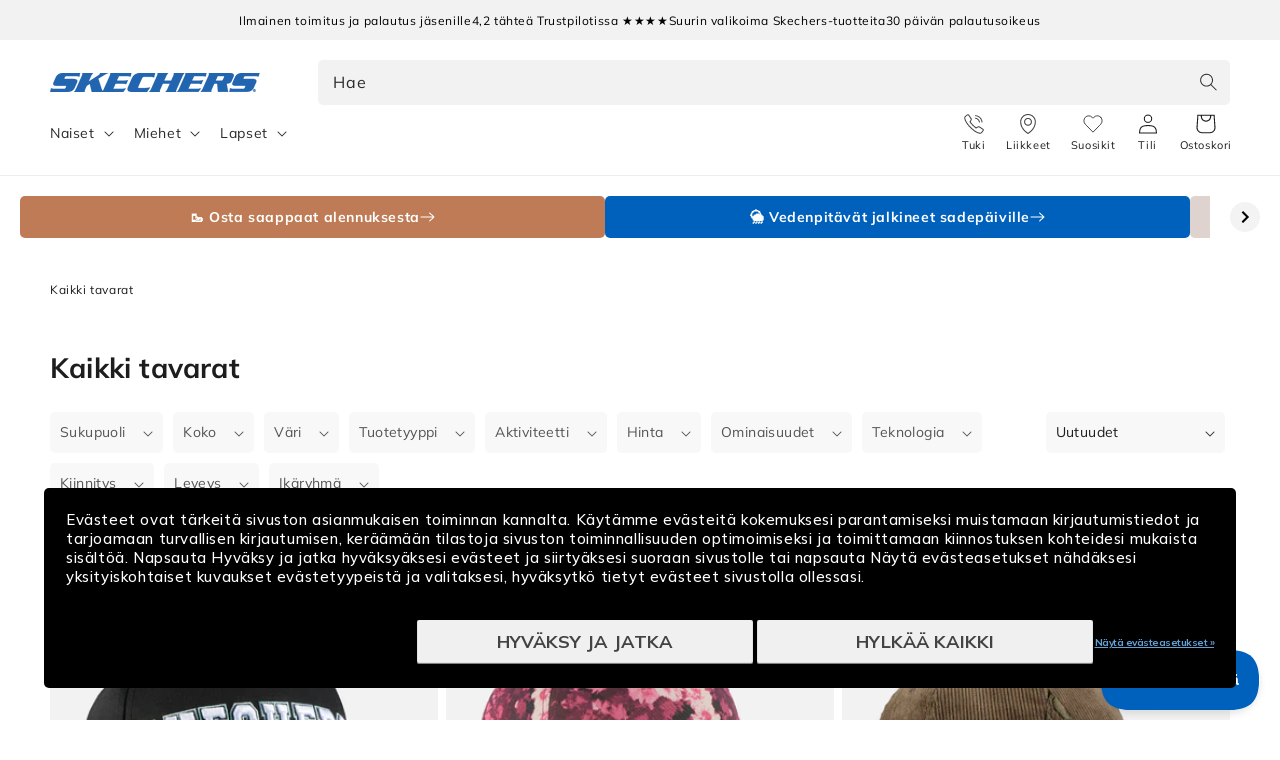

--- FILE ---
content_type: text/css
request_url: https://skechers.fi/cdn/shop/t/21/assets/clerk-featured-products.css?v=177097128581898314741768553534
body_size: 13
content:
clerk-featured-products{display:block;position:relative;margin:2rem 0}clerk-featured-products [data-header]{display:flex;justify-content:space-between;align-items:center;margin-bottom:1.5rem}clerk-featured-products [data-header] h2{margin:0}clerk-featured-products [data-content]{display:flex;overflow-x:auto;scroll-snap-type:x mandatory;gap:var(--clerk-gap);padding-bottom:1rem;scrollbar-width:none;-ms-overflow-style:none}clerk-featured-products [data-content]::-webkit-scrollbar{display:none}clerk-featured-products [data-content]>*{flex:0 0 calc((100% - 2 * var(--clerk-gap)) / 2.15);scroll-snap-align:start;min-width:0}@media screen and (min-width: 990px){clerk-featured-products [data-content]>*{flex:0 0 calc(100% / var(--clerk-per-view) - (var(--clerk-gap) * (var(--clerk-per-view) - 1) / var(--clerk-per-view)))}}clerk-featured-products .clerk-navigation{flex:1;justify-content:flex-end;display:flex;gap:.5rem}clerk-featured-products button[data-prev],clerk-featured-products button[data-next]{cursor:pointer;padding:0;width:3rem;height:3rem;border-radius:50%;display:flex;align-items:center;justify-content:center;background-color:#f3f3f3;border:none;transition:background-color .2s ease,opacity .2s ease}clerk-featured-products button[data-prev]:hover,clerk-featured-products button[data-next]:hover{background-color:#0000000d}clerk-featured-products button[data-prev]:disabled,clerk-featured-products button[data-next]:disabled{opacity:.5;cursor:not-allowed}clerk-featured-products button[data-prev]:disabled:hover,clerk-featured-products button[data-next]:disabled:hover{background-color:#f3f3f3}clerk-featured-products button[data-prev] svg,clerk-featured-products button[data-next] svg{width:1.2rem;height:1.2rem}.clerk-placeholder.clerk-placeholder{display:block;background-color:#f4f4f4;animation:clerk-pulse 2s cubic-bezier(.4,0,.6,1) infinite;aspect-ratio:1 / 1;border-radius:4px}.clerk-placeholder__subtext.clerk-placeholder__subtext,.clerk-placeholder__title.clerk-placeholder__title,.clerk-placeholder__price.clerk-placeholder__price{display:block;background-color:#f4f4f4;animation:clerk-pulse 2s cubic-bezier(.4,0,.6,1) infinite;margin-top:1rem;border-radius:4px}.clerk-placeholder__subtext{width:35%;height:16px}.clerk-placeholder__title{width:85%;height:44px}.clerk-placeholder__price{width:25%;height:22px}@keyframes clerk-pulse{0%,to{opacity:1}50%{opacity:.5}}
/*# sourceMappingURL=/cdn/shop/t/21/assets/clerk-featured-products.css.map?v=177097128581898314741768553534 */


--- FILE ---
content_type: text/css
request_url: https://skechers.fi/cdn/shop/t/21/assets/sc-cart-accept-terms.css?v=43779826059351618601768553534
body_size: -391
content:
.cart__terms{display:flex}.cart__terms.cart__terms-cart-notification{justify-content:center;margin-top:1rem}.cart__terms.cart__terms-cart-page{justify-content:center}.cart__terms.cart__terms-cart-drawer{margin:1rem 0;width:100%}.cart__terms.cart__terms-cart-drawer .cart__terms-container{justify-content:left;width:100%}.cart__terms-container{display:flex;padding:0;border-radius:5px;position:relative}.cart__terms.error .cart__terms-container{background-color:#ff000025}.cart__terms.cart__terms-cart-notification .cart__terms-container{justify-content:center;width:100%}.cart__terms.error .cart__terms-container:before{content:"*";position:absolute;top:5px;left:-5px;line-height:0;font-size:150%;color:red}.cart__terms label{line-height:1.7;padding-left:.5rem}@media screen and (min-width: 750px){.cart__terms,.cart__terms.cart__terms-cart-page,.cart__terms-container{justify-content:right}}
/*# sourceMappingURL=/cdn/shop/t/21/assets/sc-cart-accept-terms.css.map?v=43779826059351618601768553534 */


--- FILE ---
content_type: text/css
request_url: https://skechers.fi/cdn/shop/t/21/assets/template-collection.css?v=23050709915514205461768553534
body_size: -15
content:
.BeaconFabButtonFrame{z-index:13!important}.product-grid-main-container{flex-grow:1;display:flex;flex-direction:column}@media screen and (max-width: 989px){.product-grid-main-container>.facets-container{z-index:15}html[class*=overflow-hidden]:has(details.menu-drawer-container[open]) .product-grid-main-container>.facets-container{z-index:3}}.product-grid{row-gap:calc(var(--grid-desktop-vertical-spacing) * 2)}.collection-grid-section{margin-top:3rem}.collection{position:relative}@media screen and (max-width: 749px){.collection .grid__item:only-child{flex:0 0 100%;max-width:100%}.collection .title:not(.title--no-heading){margin-top:-1rem}}@media screen and (min-width: 750px){.collection .title-wrapper-with-link--no-heading{margin-top:calc(6rem + var(--page-width-margin))}}@media screen and (max-width: 989px){.collection .slider.slider--tablet{margin-bottom:1.5rem}}.collection .loading-overlay{top:0;right:0;bottom:0;left:0;display:none;width:100%;padding:0 1.5rem;opacity:.7}@media screen and (min-width: 750px){.collection .loading-overlay{padding-left:5rem;padding-right:5rem}}.collection.loading .loading-overlay{display:block}.collection--empty .title-wrapper{margin-top:10rem;margin-bottom:15rem}scroll-to-product-grid{position:fixed;left:40px;bottom:-200px;display:flex;align-items:center;gap:1rem;transition:all .3s ease;z-index:2;opacity:0;visibility:hidden}scroll-to-product-grid.visible{bottom:40px;opacity:1;visibility:visible}.scroll-button{width:56px;height:56px;background:#0063ba;color:#fff;border:none;border-radius:4px;cursor:pointer;display:flex;align-items:center;justify-content:center;box-shadow:#0000001a 0 4px 7px;transition:all .3s ease}.scroll-button:hover{background:#004d94}.scroll-button svg{width:24px;height:24px}.product-counter{background-color:#f2f2f2;border-radius:4px;padding:1rem 3rem;height:56px;display:none;align-items:center;justify-content:center;font-size:14px;box-shadow:#0000001a 0 4px 7px}@media (min-width: 750px){.product-counter{display:flex}}.product-count.show-with-scroll{opacity:.7!important;visibility:visible!important}.product-count__text{position:relative}.product-count__original,.product-count__counter{transition:opacity .3s ease;display:inline}.product-count__counter{position:absolute;left:0;opacity:0;pointer-events:none;white-space:nowrap}.product-count.show-counter .product-count__original{opacity:0}.product-count.show-counter .product-count__counter{opacity:1;pointer-events:auto}@media (max-width: 750px){scroll-to-product-grid{left:15px;bottom:-200px;gap:.75rem}scroll-to-product-grid.visible{bottom:15px}.scroll-button svg{width:20px;height:20px}.product-counter{padding:1rem 2rem}.product-count__counter{left:unset;right:0;white-space:nowrap}}
/*# sourceMappingURL=/cdn/shop/t/21/assets/template-collection.css.map?v=23050709915514205461768553534 */


--- FILE ---
content_type: text/css
request_url: https://skechers.fi/cdn/shop/t/21/assets/sc-collection-grid-text.css?v=172274237149690800061768553534
body_size: -541
content:
.card-description {
    padding-bottom: 0;
}
.card-description__wrapper {
    border: 0.1rem solid rgba(var(--color-foreground),.08);
    border-radius: 5px;
    height: 100%;
    padding: 0rem 2rem 2rem;
}

--- FILE ---
content_type: text/css
request_url: https://skechers.fi/cdn/shop/t/21/assets/sc-grid-item--loader.css?v=170667514298813763171768553534
body_size: -77
content:
.grid__item--loader .full-unstyled-link{width:85%}.grid__item--loader .badge{width:5.3rem;border:0}.grid__item--loader .card__media-full-spacer:before{content:"";display:block;padding-top:calc(319 / 360 * 100%)}.grid__item--loader .price{width:10rem}.skeleton-shimmer{background-color:rgb(var(--color-base-background-2));position:relative}.grid__item--loader .card-wrapper{position:relative;overflow:hidden}.grid__item--loader .card-wrapper:after{position:absolute;top:0;right:0;bottom:0;left:0;transform:translate(-100%);background-image:linear-gradient(90deg,#fff0 0,#fff3 20%,#ffffff80 60%,#fff0);animation:shimmer 3s infinite;content:""}@keyframes shimmer{80%{transform:translate(100%)}to{transform:translate(100%)}}.skeleton-pulse{animation:skeleton-pulse 1.5s ease-in-out infinite alternate}@keyframes skeleton-pulse{0%{opacity:.6}to{opacity:1}}.skeleton-loadmore-wrapper{position:relative;overflow:hidden}.skeleton-loadmore-wrapper:before{content:"";position:absolute;top:0;left:0;right:0;bottom:0;background:linear-gradient(90deg,transparent 0%,rgba(255,255,255,.1) 50%,transparent 100%);animation:skeleton-wave 2s linear infinite;z-index:1;pointer-events:none}@keyframes skeleton-wave{0%{transform:translate(-100%)}to{transform:translate(100%)}}.grid__item--skeleton-loadmore .skeleton-shimmer{background-color:rgb(var(--color-base-background-2));background-image:linear-gradient(90deg,rgb(var(--color-base-background-2)),#fff3,rgb(var(--color-base-background-2)));background-size:200% 100%;animation:skeleton-shimmer-move 1.8s ease-in-out infinite}@keyframes skeleton-shimmer-move{0%{background-position:-200% 0}to{background-position:200% 0}}.grid__item--skeleton-loadmore .card-wrapper{border:1px solid rgba(var(--color-foreground),.08);border-radius:.8rem;overflow:hidden}.grid__item--skeleton-loadmore .product-card-temp__image{display:block;width:100%;height:0;padding-bottom:100%;background-color:rgb(var(--color-base-background-2))}
/*# sourceMappingURL=/cdn/shop/t/21/assets/sc-grid-item--loader.css.map?v=170667514298813763171768553534 */


--- FILE ---
content_type: text/css
request_url: https://skechers.fi/cdn/shop/t/21/assets/component-content-block.css?v=125381688784416142571768553534
body_size: 309
content:
.content-block{position:relative;border-radius:5px;overflow:hidden;display:flex;flex-direction:column}.content-block--hidden-mobile{display:none}@media screen and (min-width: 750px){.content-block--hidden-mobile{display:flex}.content-block--hidden-desktop{display:none}}.product-grid-content-blocks{display:grid;grid-template-columns:repeat(2,1fr)}@media screen and (min-width: 750px){.product-grid-content-blocks{grid-template-columns:repeat(3,1fr)}}.product-grid-content-blocks .grid__item{width:100%!important;max-width:100%!important}.content-block__media{position:relative;flex:1}.content-block__media img,.content-block__media video{display:block;width:100%;height:100%;object-fit:cover;object-position:center center}.content-block__media video:first-of-type:nth-last-of-type(2){display:block}.content-block__media video:last-of-type:nth-of-type(2){display:none}.content-block__media video:only-of-type{display:block}@media screen and (min-width: 750px){.content-block__media video:first-of-type:nth-last-of-type(2){display:none}.content-block__media video:last-of-type:nth-of-type(2){display:block}.content-block__media video:only-of-type{display:block}}.content-block__media--aspect{aspect-ratio:5/4}@media screen and (min-width: 750px){.content-block__media--aspect-5\/4{aspect-ratio:5/4}.content-block__media--aspect-3\/1{aspect-ratio:3/1}.content-block__media--aspect-7\/2{aspect-ratio:7/2}}.content-block__media__cta{display:flex;position:absolute;bottom:20px;left:20px;border-radius:4px;text-align:center;text-transform:uppercase;text-decoration:none;font-family:Muli,sans-serif;font-weight:700;font-size:13px;line-height:15.6px;letter-spacing:0;background-color:#fff;color:#000;padding:1rem}.content-block__media__cta svg{width:20px;height:20px}.content-block__content{display:flex;flex-direction:column;align-items:flex-start;justify-content:flex-end}.content-block__content:only-of-type{flex:1}.content-block__icon{margin-bottom:16px}.content-block__content__subheading{font-family:Muli,sans-serif;font-weight:400;font-size:11px;line-height:15.4px;letter-spacing:.6px;margin:0 0 8px;text-transform:uppercase}.content-block__content__heading{font-family:Muli,sans-serif;font-weight:700;font-size:18px;line-height:22.5px;letter-spacing:.2px;margin:0 0 8px}.content-block__content__body-text{font-family:Muli,sans-serif;font-weight:400;font-size:13px;line-height:18px;letter-spacing:.2px;margin:0 0 16px}.content-block__content__list{font-family:Muli,sans-serif;font-weight:400;font-size:14px;line-height:21px;letter-spacing:.2px;margin:0 0 8px}.content-block__content__list ul{list-style:none;padding-left:0!important}.content-block__content__list li{position:relative;padding-left:30px;margin-bottom:8px}.content-block__content__list li:before{content:url('data:image/svg+xml,<svg xmlns="http://www.w3.org/2000/svg" version="1.2" viewBox="0 0 16 16" width="16" height="16"><style>.s0 { fill: %23ffffff } .s1 { fill: %23000000 } <\/style><path fill-rule="evenodd" class="s0" d="m8 16c-4.4 0-8-3.6-8-8 0-4.4 3.6-8 8-8 4.4 0 8 3.6 8 8 0 4.4-3.6 8-8 8z"/><path class="s1" d="m7.4 11.3v-2.6h-2.4v-1h2.5v-2.5h1v2.5h2.5v1h-2.5v2.6z"/></svg>');position:absolute;left:0;top:8px;width:16px;height:16px;border-radius:50%;display:flex;align-items:center;justify-content:center;font-weight:700;font-size:12px;font-family:Muli,sans-serif;box-shadow:0 1px 2px #0000001a}.content-block__content__body-text p{margin:0}.content-block__content__cta{border-radius:4px;min-width:160px;padding:1.5rem 2rem;text-align:center;text-transform:uppercase;text-decoration:none;font-family:Muli,sans-serif;font-weight:700;font-size:13px;line-height:15.6px;letter-spacing:0;margin:24px 0 0}
/*# sourceMappingURL=/cdn/shop/t/21/assets/component-content-block.css.map?v=125381688784416142571768553534 */


--- FILE ---
content_type: text/css
request_url: https://skechers.fi/cdn/shop/t/21/assets/sc-mobile-sidebar.css?v=68641012815215949081768553534
body_size: -80
content:
.js-flickity-mobile-navigation__init{display:flex}.collection-sidebar-mobile{width:100%;max-width:100%;overflow:hidden}.collection-sidebar-mobile-heading{margin:.4em 0;font-family:var(--font-second-body-family);font-style:var(--font-second-body-style);font-weight:var(--font-heading-weight);font-size:calc(var(--font-body-scale) * 1.3rem)}.collection-sidebar-mobile-link{text-decoration:none;font-size:calc(var(--font-body-scale) * 1.3rem);letter-spacing:.02rem;color:var(--color-base-text);font-family:var(--font-second-body-family);font-style:var(--font-second-body-style)}.collection-sidebar-mobile-link.is-active{font-weight:calc(var(--font-second-body-weight) + 100)}.collection-sidebar-mobile-list{box-shadow:none;padding:0;list-style:none;position:relative;margin-bottom:0}.collection-sidebar-mobile-list:after{content:"";width:40%;position:absolute;top:0;right:-10px;height:100%;background:#fff;background:-moz-linear-gradient(0deg,rgba(255,255,255,0) 0%,rgba(255,255,255,1) 28%,rgba(255,255,255,1) 100%);background:-webkit-linear-gradient(0deg,rgba(255,255,255,0) 0%,rgba(255,255,255,1) 28%,rgba(255,255,255,1) 100%);background:linear-gradient(90deg,#fff0,#fff 28% 100%);filter:progid:DXImageTransform.Microsoft.gradient(startColorstr="#020024",endColorstr="#ffffff",GradientType=1);z-index:1}.collection-sidebar-mobile-list li{display:flex;align-items:center;justify-content:center;padding:8px;background-color:rgba(var(--color-foreground),.08);font-size:1.4em;border-radius:5px;line-height:calc(1 + .55/max(1,var(--font-body-scale)));margin-right:5px;white-space:nowrap}.collection-sidebar-list__ghost{width:200px;height:100%;visibility:hidden}.collection-sidebar-mobile .flickity-button{transition:.3s}.collection-sidebar-mobile .flickity-button.flickity-prev-next-button[disabled],.collection-sidebar-mobile .flickity-button.flickity-prev-next-button:disabled{opacity:.2}.collection-sidebar-mobile .flickity-button.flickity-prev-next-button{border-radius:5px;background-color:rgba(var(--color-foreground),.1);z-index:2;outline:0;height:35px;width:35px}.collection-sidebar-mobile .flickity-button.flickity-prev-next-button:focus,.collection-sidebar-mobile .flickity-button.flickity-prev-next-button:hover{background-color:rgba(var(--color-foreground),.1);box-shadow:none}.collection-sidebar-mobile .flickity-button.flickity-prev-next-button.previous{right:0;left:calc(100% - 80px)}.collection-sidebar-mobile .flickity-button.flickity-prev-next-button.next{right:0;left:calc(100% - 40px)}@media screen and (min-width: 990px){.collection-sidebar-mobile{display:none}}
/*# sourceMappingURL=/cdn/shop/t/21/assets/sc-mobile-sidebar.css.map?v=68641012815215949081768553534 */


--- FILE ---
content_type: text/css
request_url: https://skechers.fi/cdn/shop/t/21/assets/sc-component-mega-menu.css?v=173661131709080184581768553534
body_size: 72
content:
.mega-menu{position:static}.mega-menu__content{background-color:rgb(var(--color-background));left:0;overflow-y:auto;padding-bottom:2.5rem;padding-top:2.5rem;position:absolute;right:0;top:100%;border:solid 1px rgba(var(--color-foreground),.1);opacity:0;transform:translateY(-1.5rem)}.header-wrapper--border-bottom .mega-menu__content{border-top:0}.mega-menu__list{display:flex;list-style:none;flex-flow:row;grid-gap:1em}.mega-menu__list-item--full-height{height:100%}.mega-menu__list>li{flex:1 1 20%}.mega-menu__list>li .mega-menu__promoted-image{width:100%;height:auto;margin-top:1rem}.mega-menu__link{color:rgba(var(--color-foreground),.75);display:block;line-height:calc(1 + .3 / var(--font-body-scale));padding-bottom:.4rem;padding-top:.4rem;text-decoration:none;transition:text-decoration var(--duration-short) ease;word-wrap:break-word}.mega-menu__link strong{font-weight:700}.mega-menu__link--level-2{font-size:1.6rem;max-width:fit-content}li.mega-menu__link--level-2-header,div.mega-menu__link--level-2-header{margin-top:1em;margin-bottom:.8em}li.mega-menu__link--level-2-header:first-child,div.mega-menu__link--level-2-header:first-child{margin-top:0;margin-bottom:.8em}.header--top-center .mega-menu__list{display:flex;justify-content:center;flex-wrap:wrap;column-gap:0}.header--top-center .mega-menu__list>li{width:16%;padding-right:2.4rem}.mega-menu__link:hover,.mega-menu__link--active{text-decoration:underline}.mega-menu__link--active:hover{text-decoration-thickness:.2rem}.mega-menu .mega-menu__list--condensed{display:block}.mega-menu__list--condensed .mega-menu__link{font-weight:400}.header__menu-item>a{color:inherit}.mega-menu[open]>.header__menu-item,.header__menu-item:hover{background:#f2f2f2;border-radius:5px}summary.list-menu__item{height:45px}.header__menu-item:hover .header__active-menu-item{text-decoration-thickness:auto}.header__menu-item>a:not(.header__active-menu-item){text-decoration:none}@media screen and (min-width: 990px){summary.header__menu-item:after{content:"";position:absolute;top:100%;left:0;height:25px;width:100%}summary.header__menu-item:hover summary.header__menu-item:after{z-index:20}main:after{content:"";opacity:0;transition:all .2s ease}main.dark-overlay:after{content:"";top:0;left:0;width:100%;height:100%;opacity:.5;position:fixed;mix-blend-mode:color;mix-blend-mode:hue;mix-blend-mode:hard-light;background-color:#434343;transition:all .2s ease;z-index:3}}.mega-menu[open]>.mega-menu__content{opacity:1;transform:translateY(0);animation:animateMenuOpen .2s ease-in;z-index:1}@keyframes animateMenuOpen{0%{opacity:0;transform:translateY(-1.5rem)}to{opacity:1;transform:translateY(0)}}
/*# sourceMappingURL=/cdn/shop/t/21/assets/sc-component-mega-menu.css.map?v=173661131709080184581768553534 */


--- FILE ---
content_type: text/css
request_url: https://skechers.fi/cdn/shop/t/21/assets/sc-component-load-more-button.css?v=107821244680674352241768553534
body_size: -106
content:
.load-more-button{text-align:center;display:flex;flex-direction:column;align-items:flex-start;justify-content:center;margin-top:5rem}.load-more-button__progress{display:block;margin:2rem 0 3rem;width:200px;height:7px;border:none;-webkit-appearance:none;appearance:none;vertical-align:baseline}.load-more-button__progress{-webkit-appearance:none;appearance:none;color:rgb(var(--color-base-accent-1))}.load-more-button__progress[value]::-webkit-progress-bar{background-color:#e8e8e8}.load-more-button__progress[value]::-webkit-progress-value{background-color:rgb(var(--color-base-accent-1))}.load-more-button__progress[value]::-moz-progress-bar{background-color:#e8e8e8}.load-more-button__progress[value]::-moz-progress-value{background-color:rgb(var(--color-base-accent-1))}.load-more-button a[role=button] *{pointer-events:none}.load-more-button__text{position:relative;padding-right:2.7rem;transform:translate(1.35rem);transition:transform var(--duration-short) ease}.load-more-button__spinner{visibility:hidden;position:absolute;right:0;pointer-events:none;width:2rem;height:2rem;margin-left:.7rem}.load-more-button__spinner:after{content:"";display:block;position:absolute;width:100%;height:100%;top:0;left:0;border:.2rem solid transparent;border-color:currentColor;border-top-color:rgba(var(--color-button),var(--alpha-button-background));border-radius:50%;animation:loadingspin 1s linear infinite}.load-more-button a[aria-disabled=true] .load-more-button__spinner{visibility:visible}.load-more-button a[aria-disabled=true] .load-more-button__text{transform:translate(0)}@keyframes loadingspin{to{transform:rotate(360deg)}}
/*# sourceMappingURL=/cdn/shop/t/21/assets/sc-component-load-more-button.css.map?v=107821244680674352241768553534 */


--- FILE ---
content_type: text/css
request_url: https://skechers.fi/cdn/shop/t/21/assets/sc-seo-collection-text.css?v=49663927522072523881768553534
body_size: -518
content:
.seo-collection{width:100%}.seo-collection__indent{width:calc(100% - 220px);margin-left:auto}@media screen and (max-width: 989px){.seo-collection,.seo-collection__indent{width:100%}}.seo-collection__text-wrapper.large-margin{margin:6em 0}.seo-collection__text-wrapper h2,.seo-collection__text-wrapper h3{font-size:1.8rem}.seo-collection__text-wrapper>h2,.seo-collection__text-wrapper>h3{margin-top:0}
/*# sourceMappingURL=/cdn/shop/t/21/assets/sc-seo-collection-text.css.map?v=49663927522072523881768553534 */


--- FILE ---
content_type: application/javascript
request_url: https://cdn.appmate.io/themecode/sportsconnection-skechers-fi/main/custom-data.js?generation=1749541433656831
body_size: -548
content:
export const productMetafields=[{namespace:"Integration",key:"Color"}],variantMetafields=[];


--- FILE ---
content_type: text/javascript
request_url: https://skechers.fi/cdn/shop/t/21/assets/product-grid-caching.js?v=58865110426399982351768553534
body_size: 3252
content:
(()=>{const STORAGE_KEY_PREFIX="collectionGridCache:",supportsSessionStorage=(()=>{try{const testKey="__collection_grid_cache_test__";return window.sessionStorage.setItem(testKey,"1"),window.sessionStorage.removeItem(testKey),!0}catch{return!1}})();if(!supportsSessionStorage)return;const HTML_STORAGE_SUFFIX=":html",HTML_COMPRESSION_PREFIX="__lz__:",LAST_COLLECTION_KEY=`${STORAGE_KEY_PREFIX}__lastCollectionPath`,getHtmlStorageKey=baseKey=>`${baseKey}${HTML_STORAGE_SUFFIX}`,hasLzString=typeof window<"u"&&!!window.LZString&&typeof window.LZString.compressToUTF16=="function"&&typeof window.LZString.decompressFromUTF16=="function",readHtmlFromStorage=key=>{if(!supportsSessionStorage)return null;let stored;try{stored=window.sessionStorage.getItem(key)}catch{return null}if(stored==null)return null;if(hasLzString&&typeof stored=="string"&&stored.indexOf(HTML_COMPRESSION_PREFIX)===0){const compressed=stored.slice(HTML_COMPRESSION_PREFIX.length);try{const decompressed=window.LZString.decompressFromUTF16(compressed);if(typeof decompressed=="string"&&decompressed.length>0)return decompressed}catch{}}return stored},writeHtmlToStorage=(key,html)=>{if(!supportsSessionStorage||typeof html!="string")return;let valueToStore=html;if(hasLzString)try{const compressed=window.LZString.compressToUTF16(html);typeof compressed=="string"&&compressed.length>0&&(valueToStore=`${HTML_COMPRESSION_PREFIX}${compressed}`)}catch{}try{window.sessionStorage.setItem(key,valueToStore)}catch{}},getCollectionPathFromLocation=()=>{if(typeof window>"u"||!window.location||!window.location.pathname)return null;const pathname=window.location.pathname,match=pathname.match(/^\/collections\/[^/]+/);return match&&match[0]?match[0]:pathname};(()=>{if(!supportsSessionStorage)return;const currentCollectionPath=getCollectionPathFromLocation();if(!currentCollectionPath)return;let lastCollectionPath;try{lastCollectionPath=window.sessionStorage.getItem(LAST_COLLECTION_KEY)}catch{return}if(lastCollectionPath&&lastCollectionPath!==currentCollectionPath)try{const keysToRemove=[];for(let index=0;index<window.sessionStorage.length;index+=1){const key=window.sessionStorage.key(index);key&&key.indexOf(STORAGE_KEY_PREFIX)===0&&key!==LAST_COLLECTION_KEY&&keysToRemove.push(key)}keysToRemove.forEach(key=>{try{window.sessionStorage.removeItem(key)}catch{}})}catch{}try{window.sessionStorage.setItem(LAST_COLLECTION_KEY,currentCollectionPath)}catch{}})();const isIos=typeof navigator>"u"?!1:/iP(ad|hone|od)/.test(navigator.userAgent||""),getCanonicalKey=()=>{const url=new URL(window.location.href);url.searchParams.delete("page"),url.searchParams.delete("phcursor"),url.searchParams.delete("filter.v.availability");const search=url.searchParams.toString(),canonical=url.pathname+(search?`?${search}`:"");return`${STORAGE_KEY_PREFIX}${canonical}`},getNavigationType=()=>{if(window.performance){const navEntries=performance.getEntriesByType?performance.getEntriesByType("navigation"):null;if(navEntries&&navEntries.length>0)return navEntries[0].type;if(performance.navigation){const type=performance.navigation.type;return type===1?"reload":type===2?"back_forward":"navigate"}}return"navigate"},updateStorageKeyFromURL=instance=>{if(!instance||typeof instance.storageKey!="string")return;const newKey=getCanonicalKey();newKey!==instance.storageKey&&(instance.storageKey=newKey,instance.state=null)},getCurrentPageFromURL=()=>{const pageParam=new URLSearchParams(window.location.search).get("page"),parsed=pageParam?parseInt(pageParam,10):NaN;return Number.isNaN(parsed)||parsed<1?1:parsed},buildPageURL=pageNumber=>{const url=new URL(window.location.href);return pageNumber===1?url.searchParams.delete("page"):url.searchParams.set("page",String(pageNumber)),url.searchParams.delete("phcursor"),url.pathname+(url.search||"")},computeLoadedPagesFromDOM=()=>{const grid=document.getElementById("product-grid");if(!grid)return new Set;const items=grid.querySelectorAll(".grid__item[data-paginated-index]"),pages=new Set;for(const item of items){const value=item.getAttribute("data-paginated-index"),page=value?parseInt(value,10):NaN;Number.isNaN(page)||pages.add(page)}return pages},findFirstItemForPage=pageNumber=>{const grid=document.getElementById("product-grid");return grid?grid.querySelector(`.grid__item[data-paginated-index="${pageNumber}"]:not(.card-description):not(.grid__item--loader)`):null},scrollToElement=element=>{if(!element)return;const offsetTop=element.getBoundingClientRect().top+window.pageYOffset;window.scrollTo({top:Math.max(0,offsetTop-20),left:0,behavior:"auto"})},parseGridFromHTML=htmlText=>{const container=new DOMParser().parseFromString(htmlText,"text/html").getElementById("ProductGridContainer");if(!container)return{items:[]};const source=container.querySelector(".product-grid");if(!source)return{items:[]};const nodeList=source.querySelectorAll(".grid__item:not(.grid__item--loader):not(.card-description), content-block"),items=[];for(const node of nodeList)items.push(node.cloneNode(!0));return{items}};class ProductGridCacheManager{constructor(){this.storageKey=getCanonicalKey(),this.state=null,this.saveTimeoutId=null,this.mutationObserver=null,this.initialized=!1,this.handlePageHide=this.handlePageHide.bind(this),this.isNavigatingToProduct=!1,this.init()}init(){const container=document.getElementById("ProductGridContainer");if(!container)return;const isBackNav=getNavigationType()==="back_forward",fromProduct=typeof document.referrer=="string"&&document.referrer.indexOf("/products/")!==-1,storedState=this.loadState();if(!!storedState&&(isBackNav||fromProduct))this.restoreFromState(storedState);else{const currentPage=getCurrentPageFromURL();currentPage>1&&this.preloadPreviousPagesForInitialPage(currentPage)}this.setupMutationObserver(container),this.setupProductClickHandler(),this.setupLoadMoreListener(),this.setupUnloadListeners(),window.addEventListener("pageshow",event=>{if(event.persisted){const storedState2=this.loadState();storedState2&&this.restoreFromState(storedState2)}}),this.saveState(),this.initialized=!0}loadState(){if(!supportsSessionStorage)return null;let raw;try{raw=window.sessionStorage.getItem(this.storageKey)}catch{return null}if(!raw)return null;let parsed;try{parsed=JSON.parse(raw)}catch{return this.clearState(),null}if(!parsed||typeof parsed!="object")return this.clearState(),null;const timestamp=typeof parsed.timestamp=="number"?parsed.timestamp:0;if(timestamp&&Date.now()-timestamp>18e5)return this.clearState(),null;const htmlStorageKey=getHtmlStorageKey(this.storageKey);let html=readHtmlFromStorage(htmlStorageKey);if(typeof parsed.html=="string"&&!html){html=parsed.html;try{writeHtmlToStorage(htmlStorageKey,html);const metaOnlyState=Object.assign({},parsed);delete metaOnlyState.html,window.sessionStorage.setItem(this.storageKey,JSON.stringify(metaOnlyState)),parsed=metaOnlyState}catch{}}if(typeof html!="string"||html==="")return this.clearState(),null;const state=Object.assign({},parsed,{html});return this.state=state,state}saveState(){if(!supportsSessionStorage)return;updateStorageKeyFromURL(this),(()=>{const grid=document.getElementById("product-grid");if(!grid)return;const gridClone=grid.cloneNode(!0);gridClone.querySelectorAll(".grid__item--skeleton-loadmore, .grid__item--loader").forEach(node=>{node.parentNode&&node.parentNode.removeChild(node)});const html=gridClone.innerHTML,scrollY=window.scrollY||window.pageYOffset||0,pages=computeLoadedPagesFromDOM();let lowestPage=null,highestPage=null;if(pages.size>0){const sorted=Array.from(pages).sort((a,b)=>a-b);lowestPage=sorted[0],highestPage=sorted[sorted.length-1]}const timestamp=Date.now(),metaState={scrollY,lowestPage,highestPage,timestamp,url:window.location.pathname+window.location.search},state=Object.assign({html},metaState);this.state=state;const htmlStorageKey=getHtmlStorageKey(this.storageKey);try{const serializedMeta=JSON.stringify(metaState);window.sessionStorage.setItem(this.storageKey,serializedMeta),writeHtmlToStorage(htmlStorageKey,html)}catch{}})()}clearState(){if(supportsSessionStorage){try{const htmlStorageKey=getHtmlStorageKey(this.storageKey);window.sessionStorage.removeItem(this.storageKey),window.sessionStorage.removeItem(htmlStorageKey)}catch{}this.state=null}}restoreFromState(state){const container=document.getElementById("ProductGridContainer"),grid=document.getElementById("product-grid");!container||!grid||!state||typeof state.html!="string"||(grid.innerHTML=state.html,isIos&&typeof state.scrollY=="number"&&state.scrollY>0&&("scrollRestoration"in history&&(history.scrollRestoration="manual"),window.scrollTo(0,state.scrollY)),this.syncScrollComponentWithDOMPages())}setupMutationObserver(container){!("MutationObserver"in window)||!container||(this.mutationObserver=new MutationObserver(mutations=>{let shouldSave=!1;for(const mutation of mutations)if(mutation.type==="childList"){shouldSave=!0;break}shouldSave&&this.saveState()}),this.mutationObserver.observe(container,{childList:!0,subtree:!0}))}setupProductClickHandler(){const grid=document.getElementById("product-grid");grid&&grid.addEventListener("click",event=>{let target=event.target;if(!target||(target.nodeType===3&&(target=target.parentNode),!(target instanceof Element)))return;const link=target.closest("a[href]");if(!link||event.button!==0||event.metaKey||event.ctrlKey||event.shiftKey||event.altKey)return;const href=link.getAttribute("href");if(!href)return;let url;try{url=new URL(href,window.location.origin)}catch{return}url.pathname.includes("/products/")&&(event.preventDefault(),this.isNavigatingToProduct=!0,this.saveState(),window.location.href=url.pathname+url.search+url.hash)})}setupLoadMoreListener(){document.addEventListener("loadmore:url-updated",()=>{this.saveState()})}setupUnloadListeners(){typeof window>"u"||(window.addEventListener("pagehide",this.handlePageHide),document.addEventListener("visibilitychange",()=>{document.visibilityState==="hidden"&&this.handlePageHide()}))}handlePageHide(){this.isNavigatingToProduct||this.saveState()}async preloadPreviousPagesForInitialPage(currentPage){const container=document.getElementById("ProductGridContainer");if(!container)return;const grid=container.querySelector(".product-grid");if(!grid)return;const currentPageItemInitial=findFirstItemForPage(currentPage);currentPageItemInitial&&scrollToElement(currentPageItemInitial);const allItems=[],pageItemsMap=new Map,fetchPromises=[];for(let page=1;page<currentPage;page+=1){const url=buildPageURL(page),fetchPromise=fetch(url).then(response=>!response||!response.ok?null:response.text()).then(htmlText=>{if(!htmlText)return;const items=parseGridFromHTML(htmlText).items||[];items.length>0&&pageItemsMap.set(page,items)}).catch(()=>{});fetchPromises.push(fetchPromise)}if(fetchPromises.length===0)return;await Promise.all(fetchPromises);for(let page=1;page<currentPage;page+=1){const items=pageItemsMap.get(page);if(!(!items||!items.length))for(const item of items)allItems.push(item)}if(allItems.length===0)return;const fragment=document.createDocumentFragment();for(const item of allItems)fragment.appendChild(item);const anchorItem=findFirstItemForPage(currentPage);let anchorTopBefore=null;anchorItem&&(anchorTopBefore=anchorItem.getBoundingClientRect().top+window.pageYOffset);let insertBeforeNode=null;const children=Array.from(grid.children);for(const child of children)if(!(child.classList&&child.classList.contains("card-description"))){insertBeforeNode=child;break}if(insertBeforeNode?grid.insertBefore(fragment,insertBeforeNode):grid.appendChild(fragment),anchorItem&&anchorTopBefore!==null){const delta=anchorItem.getBoundingClientRect().top+window.pageYOffset-anchorTopBefore;Math.abs(delta)>1&&window.scrollTo({top:window.pageYOffset+delta,left:0,behavior:"auto"})}else{const currentPageItem=findFirstItemForPage(currentPage);currentPageItem&&scrollToElement(currentPageItem)}this.syncScrollComponentWithDOMPages(),this.saveState()}syncScrollComponentWithDOMPages(){if(!("customElements"in window))return;const pages=computeLoadedPagesFromDOM();if(pages.size===0)return;const pagesArray=Array.from(pages);this.syncLoadMoreWithLoadedPages(pagesArray),customElements.whenDefined&&customElements.whenDefined("scroll-to-product-grid").then(()=>{const scrollComponent=document.querySelector("scroll-to-product-grid");scrollComponent&&(scrollComponent.loadedPages&&scrollComponent.loadedPages instanceof Set?(scrollComponent.loadedPages.clear(),pagesArray.forEach(page=>scrollComponent.loadedPages.add(page))):scrollComponent.loadedPages=new Set(pagesArray),typeof scrollComponent.initializeProductBaseline=="function"&&scrollComponent.initializeProductBaseline(),typeof scrollComponent.observeProducts=="function"&&scrollComponent.observeProducts())}),customElements.whenDefined&&customElements.whenDefined("load-prev-pages").then(()=>{const loadPrevElement=document.querySelector("load-prev-pages");loadPrevElement&&(loadPrevElement.loadedPages&&loadPrevElement.loadedPages instanceof Set?(loadPrevElement.loadedPages.clear(),pagesArray.forEach(page=>loadPrevElement.loadedPages.add(page))):loadPrevElement.loadedPages=new Set(pagesArray),typeof loadPrevElement.updateVisibility=="function"&&loadPrevElement.updateVisibility(),typeof loadPrevElement.updateButtonHref=="function"&&loadPrevElement.updateButtonHref())})}syncLoadMoreWithLoadedPages(pagesArray){if(!Array.isArray(pagesArray)||pagesArray.length===0)return;const highestPage=Math.max.apply(null,pagesArray);if(!Number.isFinite(highestPage)||highestPage<1)return;const loadMoreEl=document.querySelector("load-more-button");if(!loadMoreEl)return;const btn=loadMoreEl.querySelector('a[role="button"]');if(!btn)return;const totalPagesInput=btn.querySelector("[data-total-pages]"),currentPageInput=btn.querySelector("[data-current-page]"),nextUrlInput=btn.querySelector("[data-next-url]");if(!totalPagesInput||!currentPageInput||!nextUrlInput)return;const totalPages=parseInt(totalPagesInput.value,10)||highestPage,clampedHighest=Math.min(highestPage,totalPages);if(currentPageInput.value=String(clampedHighest),clampedHighest>=totalPages){loadMoreEl.classList.add("hidden");return}const nextPage=clampedHighest+1,nextUrl=buildPageURL(nextPage);btn.setAttribute("href",nextUrl),nextUrlInput.value=nextUrl}}document.readyState==="loading"?document.addEventListener("DOMContentLoaded",()=>{new ProductGridCacheManager}):new ProductGridCacheManager})();
//# sourceMappingURL=/cdn/shop/t/21/assets/product-grid-caching.js.map?v=58865110426399982351768553534


--- FILE ---
content_type: text/javascript
request_url: https://skechers.fi/cdn/shop/t/21/assets/sc-custom.js?v=44221717474404146121768553534
body_size: 536
content:
class FlickityCollectionListCarousel extends HTMLElement{constructor(){super(),this.carousel=null,this.thisCarouselElement=this.querySelector(".flickity-collection-list-carousel"),this.initTimeout=null,this.init()}init(){if(typeof Flickity>"u"){this.initTimeout&&clearTimeout(this.initTimeout),this.initTimeout=setTimeout(()=>{this.init()},50);return}this.initTimeout&&(clearTimeout(this.initTimeout),this.initTimeout=null),this.thisCarouselElement.classList.remove("js-flickity-collection-list-carousel__init");try{this.carousel=new Flickity(this.thisCarouselElement,{cellAlign:"left",contain:!0,pageDots:!1,prevNextButtons:!0,draggable:!1,selectedAttraction:.04,friction:.3,dragThreshold:20,groupCells:!0,arrowShape:{x0:25,x1:60,y1:40,x2:70,y2:35,x3:40}}),this.calculateSlides(),this.moveButtons()}catch(error){console.error("Failed to initialize Flickity carousel:",error),this.thisCarouselElement.style.visibility="visible",this.thisCarouselElement.style.opacity="1"}}calculateSlides(){const cellSizeMobile=this.querySelector("#cellSizeMobile").value,cellSizeTablet=this.querySelector("#cellSizeTablet").value,cellSizeDesktop=this.querySelector("#cellSizeDesktop").value,totalNumberOfSlides=this.carousel.cells.length,buttonGroup=this.querySelector(".collection-list-button-group"),mediaQueryMobile=window.matchMedia("(max-width: 749px)"),mediaQueryTablet=window.matchMedia("(min-width: 750px) and (max-width: 989px)"),mediaQueryDesktop=window.matchMedia("(min-width: 990px)");let visibleNumberOfSlides=0;if(mediaQueryMobile.matches?visibleNumberOfSlides=cellSizeMobile:mediaQueryTablet.matches?visibleNumberOfSlides=cellSizeTablet:mediaQueryDesktop.matches&&(visibleNumberOfSlides=cellSizeDesktop),totalNumberOfSlides>visibleNumberOfSlides){if(this.carousel.bindDrag(),!buttonGroup)return;buttonGroup.classList.remove("js-hidden")}else{if(this.carousel.unbindDrag(),!buttonGroup)return;buttonGroup.classList.add("js-hidden")}}moveButtons(){var buttonGroup=this.querySelector(".collection-list-button-group"),flickityButtonNext=this.querySelector(".flickity-button.next"),flickityButtonPrevious=this.querySelector(".flickity-button.previous");if(flickityButtonPrevious){if(!buttonGroup)return;buttonGroup.appendChild(flickityButtonPrevious)}if(flickityButtonNext){if(!buttonGroup)return;buttonGroup.appendChild(flickityButtonNext)}}}document.readyState==="loading"&&document.addEventListener("DOMContentLoaded",function(){document.querySelectorAll("flickity-collection-list-carousel .js-flickity-collection-list-carousel__init").forEach(carousel=>{const customElement=carousel.closest("flickity-collection-list-carousel");customElement&&typeof customElement.init=="function"&&customElement.init()})}),customElements.define("flickity-collection-list-carousel",FlickityCollectionListCarousel);class FlickityFeaturedContentCarousel extends HTMLElement{constructor(){super(),this.carousel=null,this.thisCarouselElement=this.querySelector(".flickity-featured-content-slider"),this.initTimeout=null,this.init()}init(){if(typeof Flickity>"u"){this.initTimeout&&clearTimeout(this.initTimeout),this.initTimeout=setTimeout(()=>{this.init()},50);return}this.initTimeout&&(clearTimeout(this.initTimeout),this.initTimeout=null),this.thisCarouselElement.classList.remove("js-flickity-featured-content-slider__init");try{this.carousel=new Flickity(this.thisCarouselElement,{cellAlign:"left",contain:!0,pageDots:!1,prevNextButtons:!0,draggable:!1,selectedAttraction:.04,friction:.3,dragThreshold:20,arrowShape:{x0:25,x1:60,y1:40,x2:70,y2:35,x3:40}}),this.CalculateSlides(),new ResizeObserver(entries=>this.CalculateSlides()).observe(this.thisCarouselElement)}catch(error){console.error("Failed to initialize Flickity featured content carousel:",error),this.thisCarouselElement.style.visibility="visible",this.thisCarouselElement.style.opacity="1"}}CalculateSlides(){this.totalNumberOfSlides=this.carousel.cells.length,this.flickityButtonNext=this.querySelector(".flickity-button.next"),this.flickityButtonPrevious=this.querySelector(".flickity-button.previous"),this.buttonGroup=this.querySelector(".featured-content-list-button-group"),window.innerWidth>990?(this.carousel.unbindDrag(),this.buttonGroup.classList.add("js-hidden")):window.innerWidth<989&&(this.totalNumberOfSlides==1||this.totalNumberOfSlides==2?(this.carousel.unbindDrag(),this.buttonGroup.classList.add("js-hidden")):(this.carousel.bindDrag(),this.buttonGroup.classList.remove("js-hidden"))),this.flickityButtonPrevious&&this.buttonGroup.appendChild(this.flickityButtonPrevious),this.flickityButtonNext&&this.buttonGroup.appendChild(this.flickityButtonNext)}}customElements.define("flickity-featured-content-carousel",FlickityFeaturedContentCarousel);class FlickityMobileNavigation extends HTMLElement{constructor(){super(),this.wrapper=this,this.mobileNavigation=null,this.mobileNavigationElement=this.querySelector(".flickity-mobile-navigation"),this.initTimeout=null,this.init()}init(){if(typeof Flickity>"u"){this.initTimeout&&clearTimeout(this.initTimeout),this.initTimeout=setTimeout(()=>{this.init()},50);return}this.initTimeout&&(clearTimeout(this.initTimeout),this.initTimeout=null),this.mobileNavigationElement.classList.remove("js-flickity-mobile-navigation__init");try{this.mobileNavigation=new Flickity(this.mobileNavigationElement,{prevNextButtons:!0,freeScroll:!1,pageDots:!1,contain:!0,cellAlign:"left",arrowShape:{x0:20,x1:55,y1:35,x2:60,y2:35,x3:25}})}catch(error){console.error("Failed to initialize Flickity mobile navigation:",error),this.mobileNavigationElement.style.visibility="visible",this.mobileNavigationElement.style.opacity="1"}}}customElements.define("flickity-mobile-navigation",FlickityMobileNavigation);class MobileDrawerExtendedElement extends HTMLElement{constructor(){super();const childType=this.dataset.link,parentElement=this.previousElementSibling.querySelector(`[data-link-container=${childType}]`);parentElement&&parentElement.appendChild(this)}}customElements.define("mobile-drawer-extended-element",MobileDrawerExtendedElement);
//# sourceMappingURL=/cdn/shop/t/21/assets/sc-custom.js.map?v=44221717474404146121768553534


--- FILE ---
content_type: text/javascript
request_url: https://skechers.fi/cdn/shop/t/21/assets/facets.js?v=118861298060262291831768553534
body_size: 1847
content:
class FacetFiltersForm extends HTMLElement{constructor(){super(),this.onActiveFilterClick=this.onActiveFilterClick.bind(this),this.debouncedOnSubmit=debounce(event=>{this.onSubmitHandler(event)},500),this.querySelector("form").addEventListener("input",this.debouncedOnSubmit.bind(this));const facetWrapper=this.querySelector("#FacetsWrapperDesktop");facetWrapper&&facetWrapper.addEventListener("keyup",onKeyUpEscape),this.loadFilteredFacetsOnInit()}loadFilteredFacetsOnInit(){if(!window.location.pathname.startsWith("/collections/")||new URLSearchParams(window.location.search).has("filter.v.availability"))return;const sections=FacetFiltersForm.getSections();if(!sections||sections.length===0)return;const currentUrl=window.location.search.slice(1),filteredParams=currentUrl?`${currentUrl}&filter.v.availability=1`:"filter.v.availability=1",fetchUrl=`${window.location.pathname}?section_id=${sections[0].section}&${filteredParams}`;fetch(fetchUrl).then(response=>response.text()).then(html=>{const parsedHTML=new DOMParser().parseFromString(html,"text/html");FacetFiltersForm.renderFilters(html,null),FacetFiltersForm.hideAvailabilityOnlyActiveFacets()}).catch(error=>{console.error("Failed to load filtered facets:",error)})}static hideAvailabilityOnlyActiveFacets(){const currentParams=new URLSearchParams(window.location.search),filterParams=Array.from(currentParams.keys()).filter(key=>key.startsWith("filter."));(filterParams.length===0||filterParams.length===1&&currentParams.has("filter.v.availability")&&currentParams.get("filter.v.availability")==="1")&&[".active-facets-mobile",".active-facets-desktop"].forEach(selector=>{const element=document.querySelector(selector);element&&element.classList.add("hidden")})}static setListeners(){const onHistoryChange=event=>{const searchParams=event.state?event.state.searchParams:FacetFiltersForm.searchParamsInitial;searchParams!==FacetFiltersForm.searchParamsPrev&&FacetFiltersForm.renderPage(searchParams,null,!1)};window.addEventListener("popstate",onHistoryChange)}static toggleActiveFacets(disable=!0){document.querySelectorAll(".js-facet-remove").forEach(element=>{element.classList.toggle("disabled",disable)})}static renderPage(searchParams,event,updateURLHash=!0){FacetFiltersForm.searchParamsPrev=searchParams;const sections=FacetFiltersForm.getSections(),countContainer=document.getElementById("ProductCount"),countContainerDesktop=document.getElementById("ProductCountDesktop");document.getElementById("ProductGridContainer").querySelector(".collection").classList.add("loading"),countContainer&&countContainer.classList.add("loading"),countContainerDesktop&&countContainerDesktop.classList.add("loading"),sections.forEach(section=>{const url=`${window.location.pathname}?section_id=${section.section}&${searchParams}`,filterDataUrl=element=>element.url===url;FacetFiltersForm.filterData.some(filterDataUrl)?FacetFiltersForm.renderSectionFromCache(filterDataUrl,event):FacetFiltersForm.renderSectionFromFetch(url,event)}),updateURLHash&&FacetFiltersForm.updateURLHash(searchParams),FacetFiltersForm.renderSizesWithAvailability(searchParams)}static renderSectionFromFetch(url,event){fetch(url).then(response=>response.text()).then(responseText=>{const html=responseText;FacetFiltersForm.filterData=[...FacetFiltersForm.filterData,{html,url}],FacetFiltersForm.renderFilters(html,event),FacetFiltersForm.renderProductGridContainer(html),FacetFiltersForm.renderProductCount(html)})}static renderSizesWithAvailability(searchParams=""){let fetchUrl=`${window.location.pathname}?section_id=${FacetFiltersForm.getSections()[0].section}`;searchParams?fetchUrl+=`&${searchParams}`:fetchUrl+=`&${window.location.search.slice(1)}`,fetchUrl.includes("filter.v.option")||(fetchUrl.includes("filter.v.availability")||(fetchUrl+="&filter.v.availability=1"),fetch(fetchUrl).then(response=>response.text()).then(responseText=>{const html=responseText,parsedHTML=new DOMParser().parseFromString(html,"text/html")}))}static renderSectionFromCache(filterDataUrl,event){const html=FacetFiltersForm.filterData.find(filterDataUrl).html;FacetFiltersForm.renderFilters(html,event),FacetFiltersForm.renderProductGridContainer(html),FacetFiltersForm.renderProductCount(html)}static renderProductGridContainer(html){document.getElementById("ProductGridContainer").innerHTML=new DOMParser().parseFromString(html,"text/html").getElementById("ProductGridContainer").innerHTML}static renderProductCount(html){const count=new DOMParser().parseFromString(html,"text/html").getElementById("ProductCount").innerHTML,container=document.getElementById("ProductCount"),containerDesktop=document.getElementById("ProductCountDesktop");container.innerHTML=count,container.classList.remove("loading"),containerDesktop&&(containerDesktop.innerHTML=count,containerDesktop.classList.remove("loading"))}static renderFilters(html,event){const parsedHTML=new DOMParser().parseFromString(html,"text/html"),facetDetailsElements=parsedHTML.querySelectorAll("#FacetFiltersForm .js-filter, #FacetFiltersFormMobile .js-filter, #FacetFiltersPillsForm .js-filter"),matchesIndex=element=>{const jsFilter=event?event.target.closest(".js-filter"):void 0;return jsFilter?element.dataset.index===jsFilter.dataset.index:!1},facetsToRender=Array.from(facetDetailsElements).filter(element=>!matchesIndex(element)),countsToRender=Array.from(facetDetailsElements).find(matchesIndex);facetsToRender.forEach(element=>{document.querySelector(`.js-filter[data-index="${element.dataset.index}"]`).innerHTML=element.innerHTML}),FacetFiltersForm.renderActiveFacets(parsedHTML),FacetFiltersForm.renderAdditionalElements(parsedHTML),countsToRender&&FacetFiltersForm.renderCounts(countsToRender,event.target.closest(".js-filter"))}static renderActiveFacets(html){[".active-facets-mobile",".active-facets-desktop"].forEach(selector=>{const activeFacetsElement=html.querySelector(selector);if(!activeFacetsElement)return;document.querySelector(selector).innerHTML=activeFacetsElement.innerHTML;const activeCount=parseInt(activeFacetsElement.getAttribute("data-active-facets-count")),currentParams=new URLSearchParams(FacetFiltersForm.searchParamsPrev||""),hasOnlyAvailabilityFilter=currentParams.has("filter.v.availability")&&currentParams.get("filter.v.availability")==="1"&&Array.from(currentParams.keys()).filter(key=>key.startsWith("filter.")).length===1;activeCount>0&&!hasOnlyAvailabilityFilter?document.querySelector(selector).classList.remove("hidden"):document.querySelector(selector).classList.add("hidden")}),FacetFiltersForm.toggleActiveFacets(!1)}static renderAdditionalElements(html){[".mobile-facets__open",".mobile-facets__count",".sorting"].forEach(selector=>{html.querySelector(selector)&&(document.querySelector(selector).innerHTML=html.querySelector(selector).innerHTML)}),document.getElementById("FacetFiltersFormMobile").closest("menu-drawer").bindEvents()}static renderCounts(source,target){const targetElement=target.querySelector(".facets__selected"),sourceElement=source.querySelector(".facets__selected"),targetElementAccessibility=target.querySelector(".facets__summary"),sourceElementAccessibility=source.querySelector(".facets__summary");sourceElement&&targetElement&&(target.querySelector(".facets__selected").outerHTML=source.querySelector(".facets__selected").outerHTML),targetElementAccessibility&&sourceElementAccessibility&&(target.querySelector(".facets__summary").outerHTML=source.querySelector(".facets__summary").outerHTML)}static updateURLHash(searchParams){const cleanParams=FacetFiltersForm.cleanPhcursorFromParams(searchParams);history.pushState({searchParams:cleanParams},"",`${window.location.pathname}${cleanParams&&"?".concat(cleanParams)}`)}static cleanPhcursorFromParams(searchParams){if(!searchParams)return searchParams;try{const urlParams=new URLSearchParams(searchParams);return urlParams.delete("phcursor"),urlParams.toString()}catch{return searchParams.replace(/[?&]phcursor=[^&]*/g,"").replace(/^&/,"")}}static getSections(){return[{section:document.getElementById("product-grid").dataset.id}]}createSearchParams(form){const formData=new FormData(form);return new URLSearchParams(formData).toString()}onSubmitForm(searchParams,event){searchParams.includes("filter.v.availability")||(searchParams=searchParams?`filter.v.availability=1&${searchParams}`:"filter.v.availability=1"),FacetFiltersForm.renderPage(searchParams,event)}onSubmitHandler(event){event.preventDefault();const sortFilterForms=document.querySelectorAll("facet-filters-form form");if(event.srcElement.className=="mobile-facets__checkbox"){const searchParams=this.createSearchParams(event.target.closest("form"));this.onSubmitForm(searchParams,event)}else{const forms=[],isMobile=event.target.closest("form").id==="FacetFiltersFormMobile";sortFilterForms.forEach(form=>{isMobile?form.id==="FacetFiltersFormMobile"&&forms.push(this.createSearchParams(form)):(form.id==="FacetSortForm"||form.id==="FacetFiltersForm"||form.id==="FacetSortDrawerForm")&&(document.querySelectorAll(".no-js-list").forEach(el=>el.remove()),forms.push(this.createSearchParams(form)))}),this.onSubmitForm(forms.join("&"),event)}}onActiveFilterClick(event){event.preventDefault(),FacetFiltersForm.toggleActiveFacets();let url=event.currentTarget.href.indexOf("?")==-1?"":event.currentTarget.href.slice(event.currentTarget.href.indexOf("?")+1);const urlParams=new URLSearchParams(url);event.currentTarget.classList.contains("active-facets__button-remove")?url="filter.v.availability=1":urlParams.has("filter.v.availability")||(url?url="filter.v.availability=1&"+url:url="filter.v.availability=1"),FacetFiltersForm.renderPage(url)}}FacetFiltersForm.filterData=[],FacetFiltersForm.searchParamsInitial=window.location.search.slice(1),FacetFiltersForm.searchParamsPrev=window.location.search.slice(1),customElements.define("facet-filters-form",FacetFiltersForm),FacetFiltersForm.setListeners();class PriceRange extends HTMLElement{constructor(){super(),this.querySelectorAll("input").forEach(element=>element.addEventListener("change",this.onRangeChange.bind(this))),this.setMinAndMaxValues()}onRangeChange(event){this.adjustToValidValues(event.currentTarget),this.setMinAndMaxValues()}setMinAndMaxValues(){const inputs=this.querySelectorAll("input"),minInput=inputs[0],maxInput=inputs[1];maxInput.value&&minInput.setAttribute("max",maxInput.value),minInput.value&&maxInput.setAttribute("min",minInput.value),minInput.value===""&&maxInput.setAttribute("min",0),maxInput.value===""&&minInput.setAttribute("max",maxInput.getAttribute("max"))}adjustToValidValues(input){const value=Number(input.value),min=Number(input.getAttribute("min")),max=Number(input.getAttribute("max"));value<min&&(input.value=min),value>max&&(input.value=max)}}customElements.define("price-range",PriceRange);class FacetRemove extends HTMLElement{constructor(){super();const facetLink=this.querySelector("a");facetLink.setAttribute("role","button"),facetLink.addEventListener("click",this.closeFilter.bind(this)),facetLink.addEventListener("keyup",event=>{event.preventDefault(),event.code.toUpperCase()==="SPACE"&&this.closeFilter(event)})}closeFilter(event){event.preventDefault(),(this.closest("facet-filters-form")||document.querySelector("facet-filters-form")).onActiveFilterClick(event)}}customElements.define("facet-remove",FacetRemove);
//# sourceMappingURL=/cdn/shop/t/21/assets/facets.js.map?v=118861298060262291831768553534


--- FILE ---
content_type: text/javascript
request_url: https://skechers.fi/cdn/shop/t/21/assets/scroll-to-product-grid.js?v=146814681685503499801768553534
body_size: 2409
content:
class ScrollToProductGrid extends HTMLElement{constructor(){super(),this.isVisible=!1,this.seenProducts=0,this.totalProducts=parseInt(this.dataset.totalProducts)||0,this.highestSeenIndex=-1,this.productsPerPage=this.getProductsPerPageFromDOM(),this.currentURLPage=this.getCurrentPageFromURL(),this.initialPage=this.getCurrentPageFromURL(),this.initialProductCount=0,this.totalPages=this.getTotalPagesFromDOM(),this.loadedPages=new Set([this.initialPage]),this.loadMoreURLUpdateTimeout=null,this.isLoadMoreUpdating=!1,this.init()}init(){this.createElements(),this.setupScrollListener(),this.setupClickHandler(),this.setupProductObserver(),this.setupFilterListener(),this.setupLoadMoreCoordination(),this.cleanupInitialURL(),setTimeout(()=>{this.storeOriginalTexts(),this.initializeProductBaseline(),this.isVisible?this.showProductCounts():this.hideProductCounts()},200)}cleanupInitialURL(){const currentUrl=new URL(window.location);if(currentUrl.searchParams.get("page")==="1"){currentUrl.searchParams.delete("page"),currentUrl.searchParams.delete("phcursor");const cleanUrl=currentUrl.pathname+(currentUrl.search||"");window.location.replace(cleanUrl)}}createElements(){this.scrollButton=document.createElement("button"),this.scrollButton.className="scroll-button",this.scrollButton.setAttribute("aria-label",theme.strings.scrollToTop),this.scrollButton.innerHTML=`
      <svg width="24" height="24" viewBox="0 0 24 24" fill="none" xmlns="http://www.w3.org/2000/svg">
        <path d="M7 14L12 9L17 14" stroke="currentColor" stroke-width="2" stroke-linecap="round" stroke-linejoin="round"/>
      </svg>
    `,this.counterDisplay=document.createElement("div"),this.counterDisplay.className="product-counter",this.counterDisplay.textContent=theme.strings.scrollToTop,this.appendChild(this.scrollButton),this.appendChild(this.counterDisplay)}setupScrollListener(){const productGridContainer=document.querySelector(".product-grid-main-container");if(!productGridContainer){console.warn("ScrollToProductGrid: product-grid-main-container not found");return}let scrollTimeout;const checkVisibility=()=>{const isTopVisible=productGridContainer.getBoundingClientRect().top>=0;!isTopVisible&&!this.isVisible?(this.isVisible=!0,this.classList.add("visible"),this.showProductCounts()):isTopVisible&&this.isVisible&&(this.isVisible=!1,this.classList.remove("visible"),this.hideProductCounts())};setTimeout(()=>{checkVisibility()},100),window.addEventListener("scroll",()=>{clearTimeout(scrollTimeout),scrollTimeout=setTimeout(checkVisibility,50)},{passive:!0}),this.scrollCleanup=()=>{clearTimeout(scrollTimeout)}}setupClickHandler(){this.scrollButton.addEventListener("click",()=>{const productGridContainer=document.querySelector(".product-grid-main-container");if(productGridContainer){const targetTop=productGridContainer.getBoundingClientRect().top+window.pageYOffset-20;window.scrollTo({top:Math.max(0,targetTop),behavior:"smooth"})}else window.scrollTo({top:0,behavior:"smooth"})})}setupProductObserver(){this.updateProductCount();const observerOptions={root:null,rootMargin:"0px",threshold:[0,.1]};this.productObserver=new IntersectionObserver(entries=>{this.updateTimeout||(this.updateTimeout=setTimeout(()=>{this.updateSeenProducts(entries),this.updateTimeout=null},100))},observerOptions),this.observeProducts(),this.setupProductAdditionWatcher(),this.setupScrollBasedUpdates()}setupScrollBasedUpdates(){let scrollTimeout;window.addEventListener("scroll",()=>{clearTimeout(scrollTimeout),scrollTimeout=setTimeout(()=>{this.updateHighestVisibleProduct(),this.updateCounterDisplay(),this.updateURLBasedOnVisibleProducts()},50)},{passive:!0})}storeOriginalTexts(){document.querySelectorAll(".product-count").forEach(element=>{const textSpan=element.querySelector("#ProductCount, #ProductCountDesktop");if(textSpan&&!textSpan.dataset.dualSpansCreated){const originalText=textSpan.textContent.trim(),originalSpan=document.createElement("span");originalSpan.className="product-count__original",originalSpan.textContent=originalText;const counterSpan=document.createElement("span");counterSpan.className="product-count__counter",counterSpan.textContent=originalText,textSpan.textContent="",textSpan.appendChild(originalSpan),textSpan.appendChild(counterSpan),textSpan.dataset.dualSpansCreated="true",textSpan.dataset.originalText=originalText}})}showProductCounts(){document.querySelectorAll(".product-count").forEach(element=>{element.classList.add("show-with-scroll"),this.updateCounterSpan(element),element.classList.add("show-counter")})}hideProductCounts(){document.querySelectorAll(".product-count").forEach(element=>{element.classList.remove("show-with-scroll"),element.classList.remove("show-counter")})}updateCounterSpan(element){const textSpan=element.querySelector("#ProductCount, #ProductCountDesktop");if(!textSpan)return;const counterSpan=textSpan.querySelector(".product-count__counter");if(counterSpan){this.seenProducts===0&&this.updateHighestVisibleProduct();const counterText=theme.strings.productsSeen.replace("[productsViewed]",this.seenProducts).replace("[paginateItems]",this.totalProducts);counterSpan.textContent=counterText}}updateProductCount(){this.updateCounterDisplay()}observeProducts(){const productGrid=document.getElementById("product-grid");if(!productGrid)return;const products=productGrid.querySelectorAll(".grid__item:not(.card-description):not(.grid__item--loader)");this.productObserver&&this.productObserver.disconnect(),products.forEach((product,index)=>{product.dataset.productIndex=index,this.productObserver.observe(product)})}updateSeenProducts(entries){this.updateHighestVisibleProduct(),this.updateCounterDisplay()}updateHighestVisibleProduct(){const productGrid=document.getElementById("product-grid");if(!productGrid)return;const products=productGrid.querySelectorAll(".grid__item:not(.card-description):not(.grid__item--loader)");let highestVisibleIndex=-1;products.forEach((product,index)=>{const rect=product.getBoundingClientRect();rect.top<window.innerHeight&&rect.bottom>0&&index>highestVisibleIndex&&(highestVisibleIndex=index)}),highestVisibleIndex>=0&&(this.seenProducts=highestVisibleIndex+1,this.highestSeenIndex=highestVisibleIndex)}setupProductAdditionWatcher(){const productGrid=document.getElementById("product-grid");productGrid&&(this.mutationObserver=new MutationObserver(mutations=>{let newProductsAdded=!1;mutations.forEach(mutation=>{mutation.addedNodes.forEach(node=>{node.nodeType===Node.ELEMENT_NODE&&node.classList.contains("grid__item")&&!node.classList.contains("card-description")&&!node.classList.contains("grid__item--loader")&&(newProductsAdded=!0)})}),newProductsAdded&&this.observeProducts()}),this.mutationObserver.observe(productGrid,{childList:!0,subtree:!1}))}setupFilterListener(){const productGridContainer=document.getElementById("ProductGridContainer");if(!productGridContainer)return;this.filterObserver=new MutationObserver(mutations=>{mutations.forEach(mutation=>{(mutation.type==="childList"||mutation.type==="subtree")&&this.handleFilterUpdate()})}),this.filterObserver.observe(productGridContainer,{childList:!0,subtree:!0});const collectionElement=productGridContainer.querySelector(".collection");collectionElement&&new MutationObserver(mutations=>{mutations.forEach(mutation=>{mutation.type==="attributes"&&mutation.attributeName==="class"&&(mutation.target.classList.contains("loading")||setTimeout(()=>this.handleFilterUpdate(),100))})}).observe(collectionElement,{attributes:!0,attributeFilter:["class"]})}handleFilterUpdate(){const recentLoadPrev=performance.now()-(this.lastLoadPrevTime||0)<5e3,recentLoadMore=performance.now()-(this.lastLoadMoreTime||0)<5e3;if(recentLoadPrev||recentLoadMore)return;const currentUrl=window.location.search,urlParams=new URLSearchParams(currentUrl);let filterCount=0;for(const[key]of urlParams)key.startsWith("filter.")&&key!=="filter.v.availability"&&filterCount++;const hasFilters=filterCount>0,isFilterClear=filterCount===0&&this.totalProducts!==parseInt(this.dataset.totalProducts);if(hasFilters||isFilterClear){const newTotal=this.extractFilteredProductCount();newTotal!==null&&(this.totalProducts=newTotal),isFilterClear&&newTotal===null&&(this.totalProducts=parseInt(this.dataset.totalProducts)||0)}this.resetSeenProducts(),this.observeProducts(),this.productsPerPage=this.getProductsPerPageFromDOM(),this.currentURLPage=this.getCurrentPageFromURL(),this.initialPage=this.currentURLPage,this.loadedPages=new Set([this.currentURLPage]),this.totalPages=this.getTotalPagesFromDOM(),this.initializeProductBaseline(),setTimeout(()=>{this.storeOriginalTexts(),this.isVisible?this.showProductCounts():this.hideProductCounts();const loadPrevElement=document.querySelector("load-prev-pages");loadPrevElement&&loadPrevElement.loadedPages&&loadPrevElement.updateVisibility()},100),this.updateCounterDisplay()}extractFilteredProductCount(){const productCountElement=document.getElementById("ProductCount");if(!productCountElement)return null;const countText=productCountElement.textContent||productCountElement.innerText,patterns=[/\d+\s+of\s+(\d+)\s+products?/i,/showing\s+\d+\s+of\s+(\d+)/i,/(\d+)\s+(?:products?|results?)/i,/^(\d+)/];for(const pattern of patterns){const match=countText.match(pattern);if(match)return parseInt(match[1])}const productGrid=document.getElementById("product-grid");return productGrid?productGrid.querySelectorAll(".grid__item:not(.card-description):not(.grid__item--loader)").length:null}resetSeenProducts(){this.seenProducts=0,this.highestSeenIndex=-1,this.updateTimeout&&(clearTimeout(this.updateTimeout),this.updateTimeout=null)}updateCounterDisplay(){const counterText=theme.strings.scrollToTop;this.counterDisplay&&(this.counterDisplay.textContent=counterText),this.isVisible&&document.querySelectorAll(".product-count").forEach(element=>{this.updateCounterSpan(element)})}getProductsPerPageFromDOM(){const loadPrevElement=document.querySelector("load-prev-pages[data-products-per-page]");if(loadPrevElement&&loadPrevElement.dataset.productsPerPage)return parseInt(loadPrevElement.dataset.productsPerPage,10);const loadMoreButton=document.querySelector("load-more-button [data-page-size]");return loadMoreButton&&loadMoreButton.value?parseInt(loadMoreButton.value,10):24}getCurrentPageFromURL(){const pageParam=new URLSearchParams(window.location.search).get("page");return pageParam?parseInt(pageParam,10):1}getTotalPagesFromDOM(){const loadMoreButton=document.querySelector("load-more-button [data-total-pages]");return loadMoreButton&&loadMoreButton.value?parseInt(loadMoreButton.value,10):this.totalProducts>0&&this.productsPerPage>0?Math.ceil(this.totalProducts/this.productsPerPage):1}initializeProductBaseline(){const productGrid=document.getElementById("product-grid");if(productGrid){const products=productGrid.querySelectorAll(".grid__item:not(.card-description):not(.grid__item--loader)");this.initialProductCount=products.length}}calculateCurrentPageFromVisibleProducts(){if(this.seenProducts<=0||this.productsPerPage<=0)return this.currentURLPage||this.initialPage;const loadedPagesArray=Array.from(this.loadedPages).sort((a,b)=>a-b);if(loadedPagesArray.length===0)return this.currentURLPage||this.initialPage;const earliestPage=loadedPagesArray[0],latestPage=loadedPagesArray[loadedPagesArray.length-1];let calculatedPage=earliestPage,accumulatedProducts=0;for(const pageNum of loadedPagesArray){const productsInThisPage=pageNum===this.totalPages?Math.min(this.productsPerPage,this.totalProducts-(pageNum-1)*this.productsPerPage):this.productsPerPage;if(this.seenProducts<=accumulatedProducts+productsInThisPage){calculatedPage=pageNum;break}accumulatedProducts+=productsInThisPage}return Math.max(earliestPage,Math.min(calculatedPage,latestPage))}getTotalLoadedProducts(){const productGrid=document.getElementById("product-grid");return productGrid?productGrid.querySelectorAll(".grid__item:not(.card-description):not(.grid__item--loader)").length:this.initialProductCount}updateURLBasedOnVisibleProducts(){if(this.isLoadMoreUpdating)return;const calculatedPage=this.calculateCurrentPageFromVisibleProducts();calculatedPage!==this.currentURLPage&&(this.updateURLToPage(calculatedPage),this.currentURLPage=calculatedPage)}updateURLToPage(pageNumber){const currentUrl=new URL(window.location);pageNumber===1?currentUrl.searchParams.delete("page"):currentUrl.searchParams.set("page",pageNumber.toString()),currentUrl.searchParams.delete("phcursor");const newUrl=currentUrl.pathname+(currentUrl.search||"");window.history.replaceState({},"",newUrl),this.updateCanonicalURL(newUrl)}updateCanonicalURL(url){const canonicalLink=document.querySelector('link[rel="canonical"]');if(canonicalLink){const fullUrl=new URL(url,window.location.origin).href;canonicalLink.href=fullUrl}}buildPageURL(pageNumber){const currentUrl=new URL(window.location);return pageNumber===1?currentUrl.searchParams.delete("page"):currentUrl.searchParams.set("page",pageNumber.toString()),currentUrl.searchParams.delete("phcursor"),currentUrl.pathname+(currentUrl.search||"")}setupLoadMoreCoordination(){document.addEventListener("loadmore:url-updated",event=>{(event.detail.source==="load-more"||event.detail.source==="load-prev")&&(this.currentURLPage=this.getCurrentPageFromURL(),this.initialPage=this.currentURLPage,this.loadedPages.add(this.currentURLPage),this.initializeProductBaseline(),event.detail.source==="load-more"?this.lastLoadMoreTime=performance.now():event.detail.source==="load-prev"&&(this.lastLoadPrevTime=performance.now()),this.isLoadMoreUpdating=!0,this.loadMoreURLUpdateTimeout&&clearTimeout(this.loadMoreURLUpdateTimeout),this.loadMoreURLUpdateTimeout=setTimeout(()=>{this.isLoadMoreUpdating=!1,this.loadMoreURLUpdateTimeout=null},2e3))})}disconnectedCallback(){this.loadMoreURLUpdateTimeout&&(clearTimeout(this.loadMoreURLUpdateTimeout),this.loadMoreURLUpdateTimeout=null),this.scrollCleanup&&this.scrollCleanup(),this.updateTimeout&&(clearTimeout(this.updateTimeout),this.updateTimeout=null)}}customElements.define("scroll-to-product-grid",ScrollToProductGrid);
//# sourceMappingURL=/cdn/shop/t/21/assets/scroll-to-product-grid.js.map?v=146814681685503499801768553534


--- FILE ---
content_type: image/svg+xml
request_url: https://skechers.fi/cdn/shop/files/skechers_plus_logo_white.svg?v=1694086972&width=200
body_size: 4284
content:
<svg xmlns="http://www.w3.org/2000/svg" width="312" height="42" viewBox="0 0 312 42">
    <g fill="none" fill-rule="evenodd">
        <g fill="#FFF">
            <g>
                <path d="M70.176 9l24.42.002-.995 4.19c-1.029-.282-2.12-.574-4.65-.579l-8.746.005-2.29 5.096h7.677c2.474.003 3.835-.31 5.11-.566l-2.128 4.759c-1.03-.273-2.122-.587-4.607-.585l-7.644.001-2.624 5.858h9.358c2.496-.001 3.864-.311 5.092-.579l-2.848 4.2-36.435.01-2.185-9.246-3.541 2.222-1.47 3.269c-.914 2.068-.915 2.879-.784 3.761l-12.507-.001c.917-.881 1.627-1.687 2.546-3.757L37.3 12.744c.927-2.073.945-2.875.777-3.733l12.532-.01c-.91.864-1.632 1.668-2.554 3.743l-2.688 6.048 10.316-6.607c1.705-1.106 2.23-1.634 2.554-2.363.12-.272.18-.537.26-.816l9.835-.005c-1.518.549-2.632.918-4.663 2.153l-7.122 4.285 3.431 10.904c.316.949.795 2.268 1.447 3.427.51-.632 1.007-1.428 1.589-2.72l6.373-14.31c.914-2.07.952-2.88.79-3.74zm53.822 0l-.038.135.066-.004-1.287 5.018s-1.804-.683-3.815-.678l-8.087-.002c-1.372 0-1.904.906-2.054 1.237 0 0-4.253 9.17-4.673 10.244-.424 1.071-.081 1.38 1.035 1.385.2.003.572.005 1.029.005H108.167l.444-.001.967-.002h.297l.123-.001.302-.001c4.372.004 7.854-.814 7.854-.814l-3.647 5.29-17.792.007c-4.677 0-6.532-1.725-4.383-6.41l4.092-8.991c2.148-4.713 5.532-6.414 10.244-6.414L123.998 9zm33.662 0c-.92.862-1.663 1.667-2.598 3.734l-6.543 14.32c-.952 2.07-.97 2.885-.817 3.758l-12.818.001c.934-.876 1.668-1.69 2.616-3.753l2.61-5.731-8.208.003-2.619 5.73c-.967 2.065-.973 2.88-.826 3.751l-12.84.005c.95-.872 1.68-1.693 2.635-3.753l6.521-14.321c.968-2.077.983-2.876.825-3.733l12.84-.006c-.946.855-1.667 1.66-2.624 3.737l-2.287 4.983h8.236l2.265-4.988c.952-2.07.96-2.874.804-3.73zM247 9l-1.375 4.339c-1.12-.438-1.95-.716-4.01-.719l-9.902-.003c-1.671.005-2.132.163-2.492.955l-.538 1.22c-.37.826-.036.956 1.631.956h7.562c4.548-.003 6.45 1.226 5.048 4.395l-2.354 5.324c-1.52 3.419-3.92 5.343-9.044 5.349l-19.211.002 1.03-4.437c.867.406 1.747.815 3.826.815l10.291-.003c1.687-.002 2.106-.138 2.45-.948l.661-1.494c.366-.797.067-.966-1.583-.965l-8.694.003c-4.231 0-5.41-1.084-3.779-4.72l2.122-4.874c1.515-3.417 4.425-5.184 8.185-5.184L247 9zm-63.064 0l-.997 4.19c-1.048-.278-2.15-.574-4.72-.576l-8.908.002-2.322 5.105 7.817.001c2.495.002 3.872-.309 5.174-.57l-2.161 4.758c-1.033-.273-2.168-.584-4.667-.58l-7.794.002-2.643 5.858 9.484.002c2.549.005 3.966-.307 5.19-.581l-2.89 4.203-25.248.004c.91-.872 1.646-1.686 2.597-3.756l6.465-14.316c.947-2.076.964-2.88.817-3.74L183.936 9zm26.61 0c5.13 0 7.069 1.156 5.375 4.812l-1.85 4.017c-1.492 3.2-3.677 3.375-6.13 3.498l1.145 6.14c.257 1.388.27 2.52.87 3.347H197.44l-.922-9.487-3.449.006-2.645 5.73c-.96 2.063-.97 2.879-.818 3.751l-13.028.004c.975-.875 1.709-1.687 2.668-3.753l6.626-14.32c.97-2.079.985-2.878.555-3.743zm-176.192.597l-.985 4.059c-1.106-.413-1.971-.674-4.021-.673l-9.924.004c-1.65.002-2.135.145-2.468.887l-.545 1.145c-.367.77-.02.897 1.628.9l7.576-.006c4.532 0 6.441 1.15 5.05 4.124l-2.367 4.999c-1.515 3.204-3.912 5.002-9.036 5.005L0 30.046l1.061-4.164c.863.381 1.702.762 3.825.763H15.2c1.656-.003 2.086-.127 2.432-.888l.664-1.405c.352-.74.08-.9-1.586-.899l-8.706-.002c-4.245 0-5.424-1.015-3.782-4.422l2.129-4.57c1.5-3.202 4.432-4.862 8.208-4.86l19.796-.002zm169.259 3.02h-.167l-6.296.004-2.4 5.105 6.322-.002c1.446-.002 1.94-.17 2.427-1.226l1.217-2.666c.507-1.06.163-1.219-1.27-1.216zm39.14 22.304c.5 0 .5 0 .916-.24.415-.24.415-.24.652-.652.238-.413.238-.413.238-.918 0-.5 0-.5-.238-.912-.237-.413-.237-.413-.65-.65-.412-.238-.412-.238-.917-.238-.505 0-.505 0-.918.238-.412.237-.412.237-.65.647-.237.41-.237.41-.237.915 0 .505 0 .505.237.918.238.412.238.412.653.652.415.24.415.24.915.24zm0-.25c-.434 0-.434 0-.787-.205-.352-.205-.352-.205-.555-.562-.202-.358-.202-.358-.202-.793 0-.435 0-.435.202-.79.203-.355.203-.355.555-.557.353-.203.353-.203.788-.203.435 0 .435 0 .787.203.353.202.353.202.553.557.2.355.2.355.2.79 0 .435 0 .435-.203.793-.202.357-.202.357-.552.562-.35.205-.35.205-.785.205zm-.334-.49v-.83h.22c.095 0 .095 0 .15.033.055.032.055.032.105.112l.38.685h.51l-.36-.63c-.115-.195-.115-.195-.3-.24.25-.05.25-.05.387-.215.138-.165.138-.165.138-.405 0-.3 0-.3-.198-.472-.197-.173-.197-.173-.562-.173h-.925v2.135h.455zm.415-1.17h-.42v-.61h.42c.19 0 .19 0 .28.075.09.075.09.075.09.235 0 .155 0 .155-.09.228-.09.072-.09.072-.28.072zM277.871.36c.093.12.093.424.28.485.047 1.03.141 2.12-.093 2.848-.327 4.002-.936 8.244-1.591 12.003 0 .06 0 .182.047.182-.234.97-.14 2.364-.468 3.455 0 1.152-.374 2.425-.281 3.516-.234.485 0 1.758-.328 2.242.048 2.486-.514 6.244.375 8.73.796-.424 1.076-1.576 1.825-2.183 0 .062 0 .062.046.062-.093.303.188.667-.046.969 0 .121.046-.182.14-.06-.28.424.094.848-.14 1.515h.14c0 .121-.094.121-.14.304.046.06.046-.122.14 0 0 .363-.28.424-.374.545 0 .06.047.06.093.06-.42.485-1.216.667-1.871.667 0-.12-.188-.06-.188-.12-.934-.425-1.964-.79-2.573-1.638-.327-.605-.748-1.455-.701-2.304-.188-.424-.047-1.091-.281-1.515.093 0 .14 0 .14-.06-.187-.484 0-.91-.047-1.394h.094c.047-.183-.234-.243 0-.243 0-.122-.187-.06-.187-.122-.047-.18.14-.303 0-.303.093-.24.14 0 .187 0 .047-.24-.187-.12-.094-.303.07 0 .094-.075.106-.166l.013-.14c.004-.046.01-.088.022-.118-.234 0 0 .303-.14.303-.094-.242-.14-.545.093-.607-.234-.18-.047-.423.047-.727 0-.06-.047.061-.094 0 .047-.06 0-.303.094-.12-.047-.304-.14-.667-.094-.97.234 0 0 .181.094.242.047-.061.047-.182.14-.304-.093-.06-.187-.24-.234-.06-.187-.18.14-.06.094-.242.047 0 .047.061.14.061.094-.122-.14-.122-.187-.243.187-.182-.094-.546.187-.546-.093.183-.14.424 0 .607.047-.243.14-.667-.093-.728.093-.182.14-.242.187-.364-.094-.303-.187-.545-.094-.788v-.545c.094 0 .094.182.047.242.234 0 .093-.303.093-.363-.046 0-.046 0-.046.06-.047-.06-.094-.303-.047-.424.093.06.047.06.047.182.234-.243.234-1.152.187-1.819-.094.121 0 .303-.187.303.093-.121.093-.303.093-.545.094 0 .094.06.094.182.187-.122.047-.728.14-.91-.28-.303-.093-1.212.234-1.333-.093-.121-.093 0-.234-.061 0-.181.187-.06.187-.243-.045-.06-.046.058-.18.003-.439.746-.913 1.46-1.352 2.193-.178 0-.178-.118-.238 0-.117 0-.058.236-.058.295-2.022 2.064-4.28 3.538-6.66 5.012-.356-.118-.535.177-.89.177-.595.531-1.665.708-2.023 1.18-.058 0-.119 0-.119-.06-1.307.885-2.735 1.121-4.161 1.475-.475 1.768-.773 3.537-1.012 5.72 0 .176 0 .176-.058.236-.297 2.417-.892 5.483.178 7.606 0 .118.178 0 .178.118-.06.354-.653.236-.713.531-.06-.177-.416-.118-.654-.118-2.824-.513-3.04-3.133-2.978-5.665l.012-.399c.018-.53.042-1.05.052-1.542 0-.119.06-.119.179-.178.06-2.063.476-4.186.892-6.31-.297-.589-.713-1.061-1.189-1.414-.536-1.12-1.01-2.477-1.07-3.656.296-.354.06-1.003.654-.885 0 .294-.358.413-.358.766.238-.117.238-.177.476-.177-.238.354-.059.826-.118 1.121.357.649 1.605.944 2.26.472.95-5.838 2.437-12.089 4.22-17.573-1.248.531-2.437 1.534-3.508 2.241-.594.295-.713 1.062-.594 1.651-.119-.177-.178-.236-.417-.118-.118-.176-.177-.471-.475-.59-.416-.884-.773-1.886-.594-3.007.416-.472.892-.884 1.248-1.474.06.118.06.118.06.236.118-.236.356-.825.772-.649.12-.236.476-.59.833-.648.118-.295.594-.472.654-.413.416-.59.95-.648 1.665-1.003.178 0-.06-.118.118-.235.178.117.239-.236.298 0 .415-.53 1.545-.53 2.08-1.12.06 0 .06.176.179.176.594-.295 1.307-.295 1.546-.648.178.118.535.059.892-.236.415 0 1.367-.06 1.663-.354.06 0 .12.059.179.177.892-.236 2.081-.177 3.33 0 3.003.662 4.498 3.078 5.846 5.51l.277.504c-.018.14.007.271.049.4.027-.387.026-.827.268-1.087 0-.242-.188-.182-.141-.364.047 0 .14.06.187.06-.14-.242-.046-.424.046-.727-.046-.06 0-.607.094-.607 0-.12-.047-.18 0-.363.234-.727.188-1.698.468-2.303-.094-.486.188-.97 0-1.395.093 0 .188.061.28.182.75-.545 1.732 0 2.434.122zm13.978 14.34c.177.201.706.134.882.134.294.267.588.535.823.468-.177.4.235.668.41.802.354 1.47-.528 2.74-.352 3.81-.645 2.943-1.41 6.886-1.117 10.162.119.268.354.402.706.402.118.334.411.735.53 1.136-.06.87-.764.87-1.411.936-1-.4-1.47-1.27-2.41-1.805l-.067-.142-.026-.025c-.033-.03-.063-.048-.076-.101l-.007-.066.035.034h.001l-.046-.102c-.526-1.197-1.01-2.878-.695-4.612-1.821 2.206-2.879 5.615-5.7 6.618-.88-.133-1.762-.4-2.291-1.003-.118-.133-.353-.534-.647-.868-.234-.267-.528-.335-.705-.535-.176-.402-.118-.736-.235-.936 0-.135.177-.268 0-.401 0-.201-.235-.133-.176-.469.176.067.176.201.059.268.084 0 .138-.034.14-.127l-.004-.052.008.039c.093.503.125 1.371.501 1.678-.704-1.538-.293-4.547-.175-6.285.411-2.273.529-4.077 1.174-6.083-.117-.2-.117.334-.234.4 0-.468-.059-1.136 0-1.67.117-.134.176 0 .117.133.706-.401 1.528-.334 2.234-.468.47.134.763.468 1.115.87-.117 4.278-1.703 8.089-1.41 11.967 1.293-1.271 2.058-3.143 3.115-4.614.06.268-.059.268 0 .535.705-1.203 1.528-2.206 2.056-3.61.295-.2.706-.602.706-1.203.175.066 0-.334.293-.201-.118-.067-.176-.067-.176-.201.176.068.176-.267.294 0 .118-.133-.118-.2-.059-.334.177.067.294-.4.353-.735.118-.067.058.066.176.066-.176-.468.47-.868.53-1.603-.236.266-.294.668-.53.868.294-.936.823-1.604 1.057-2.607-.058-.067 0-.334-.176-.334.06-.334.412.267.353-.134.411.067.529.201 1.057 0zm15.639-6.3c1.405.502 4.336.167 4.512 2.344-.352.391-.41 1.172-.763 1.675-.233.056 0-.167-.116-.167-.176 0-.117.167-.117.223-.06 0-.06-.056-.06-.112-.116 0-.058.224-.116.335-.059 0-.059-.111-.059-.167-.118.056-.118.279-.234.334-.06-.055 0-.334-.06-.334-.175.223-.234.223-.35.334-.06 0-.06-.055-.06-.167-.175 0-.116.224-.175.335-.118-.168-.352-.28-.41.056-.117-.558.117-1.005.058-1.619-3.282 1.619-5.977 3.908-8.38 6.364-.234.614-.587 1.06-.938 1.618.059.28 0 .391-.116.615.526.39 1.582.67 2.343.67 3.047.67 5.743 1.562 7.502 3.405.351.614.879 1.06.644 1.842-.352 1.507-2.285 2.847-3.692 3.294-1.231.725-2.754 1.06-4.513 1.172-.176-.168-.41-.168-.761-.168-1.758-.335-2.462-1.786-3.458-2.958.117-.168-.176-.224-.293-.447.117-.111.293.056.352.112.058-.168.234-.447.117-.559.938-1.004 1.993-1.953 3.399-2.512 0 .168.059.224.118.28 0 .223-.176.223-.352.279.117.111.234-.056.293.055 0 .192-.13.22-.24.294l-.053.042c.234 0 .234-.112.352-.112-.21.347-.696.518-1.007.944l-.107.172c.176-.056.292-.224.528-.224-.177.168-.294.336-.528.448.176.167.059.11 0 .334.176.112-.41.503-.41.837.233-.11.059.504.292.727 1.817.11 3.106-.894 4.044-1.117.116 0 .176 0 .176-.056.82-.502 1.582-1.173 2.285-1.898.176-.279.469-.112.469-.502-.293.056.06-.224.06-.335 0-.168-.294 0-.41-.112-2.287-.838-5.276-.893-7.269-2.065-.585-.447-1.054-1.005-1.523-1.507-.234-.782-.879-1.451-1.055-2.122-.175-.056.059-.056.059-.112-.059-.055-.176 0-.176-.223 0-.055 0-.055.117 0-.117-1.34.586-1.73.938-2.68.586-.334.704-1.06 1.406-1.339 0 .167-.117.112-.117.279.235-.056.294-.167.351-.335.119.168.119-.167.235-.167-.116 0-.116-.112-.116-.112 1.054-1.116 2.343-2.065 3.69-3.014.06-.056.06-.112.06-.224.469-.111.76-.446 1.113-.613.176 0 .06.167.06.28.233-.56 1.171-1.118 1.933-1.174 0 .28-.41.056-.41.28.175.056.41 0 .585-.224 0-.168-.41-.056-.41-.335 0-.167.176.167.293.112.117 0-.058-.168 0-.279.06.056.41.167.47 0zm-21.691 16.195c-.528.936-1.176 1.604-1.587 2.607.353-.068.294-.602.589-.668.176-.736.882-1.27.998-1.94zm1.88-3.343c-.47 1.136-1.057 2.072-1.762 2.941.587-1.002 1.175-1.871 1.704-2.941h.059zM261.345 4.556c-.059.236-.297.294-.416.53.595.295 1.071.767 1.249 1.356-.12 1.593-.534 3.598-1.189 4.954 0 .118.119.118.06.235-.298.472-.358 1.239-.595 1.651-.535 2.419-1.308 4.659-1.664 6.84-.08.119-.133.263-.177.416l-.123.467c-.044.153-.097.297-.177.415.12.06.12.236.12.295-.238.295-.358 1.003-.297 1.239 1.07-.472 2.139-1.062 3.21-1.534-.06.295-.238.236-.238.354.298.118.298-.59.653-.59 0-.103.046-.161.217-.135l.08.017.023-.039c.064-.101.177-.177.335-.02-.06-.236.178-.354.297-.177-.119-.177.059-.236.179-.353 1.07-.119 1.307-.826 2.14-1.18.238-.236.714-.295.892-.648 0 .059.059.059.118.059 0-.237.119-.354.238-.413 1.903-1.12 3.389-2.594 4.698-4.363.654-1.357 1.248-2.831 1.605-4.6.118-.767.237-1.828.178-2.713-.417-1.71-1.962-2.772-3.805-3.184-2.498-.295-5.114.53-7.61 1.12zm11.474 15.019c-.14.667-.234 1.152-.14 1.82 0-.668.186-1.153.14-1.82zm16.505-1.264c-.353.935-.822 1.738-1.352 2.473.411-.87.823-1.671 1.352-2.473zm-8.285.668c-.06.4-.412 1.002-.294 1.404.176-.402.353-1.003.294-1.404zm20.472-6.114c-.452.335-.947.753-1.339 1.181l-.186.215c.586-.447 1.055-.893 1.525-1.396zm8.262-1.618c-.175.223-.175.893.059 1.005 0-.336.06-.782-.059-1.005zM257.54 2.963c-.357 0-.357.295-.536.354-.594.178-1.188.885-1.783 1.062 0 .371-.433.36-.563.655l-.032.11c.595-.412 1.07-.824 1.784-1.297.238 0 .298-.235.416-.352.238-.119.892-.178.714-.532zm1.249-.649c-.358 0-.536.649-.833.296 0 .117.179.177 0 .295.297-.118.595-.178.713-.355.12.118.357-.117.476-.176-.297 0-.297-.354-.356-.06zm.95-.412c-.06.176-.178 0-.356 0 .118.412-.238.059-.357.295.12 0 0 .117.12.177.117 0 .712-.296.593-.472zm.832-.295c-.297.059-.297.236-.475 0v.059c-.06.059-.357.236-.119.295.06-.059.357-.059.594-.118v-.236zm1.19-.413c-.417.177-.951.177-1.13.413.416.059.774-.236 1.13-.295v-.118zm3.092-.649c-.357 0-.715 0-1.012.119.297.236.655-.06.892 0-.059-.06.12-.06.12-.119z" transform="translate(-195 -235) translate(195 235)"/>
            </g>
        </g>
    </g>
</svg>


--- FILE ---
content_type: text/javascript
request_url: https://skechers.fi/cdn/shop/t/21/assets/component-content-block.js?v=114947690741219751281768553534
body_size: -90
content:
class ContentBlock extends HTMLElement{constructor(){super(),this.#init()}connectedCallback(){document.readyState==="loading"?document.addEventListener("DOMContentLoaded",()=>this.#handlePositioning()):requestAnimationFrame(()=>this.#handlePositioning())}#init(){this.desktopPosition=this.#getDesktopPosition(),this.mobilePosition=this.#getMobilePosition()}#getDesktopPosition(){const row=parseInt(this.dataset.contentBlockRowPosition||"1",10),column=parseInt(this.dataset.contentBlockColumnPosition||"1",10),rowSpan=parseInt(this.dataset.contentBlockRowSpan||"1",10),columnSpan=parseInt(this.dataset.contentBlockColumnSpan||"1",10),occupiedPositions=[];for(let r=row;r<row+rowSpan;r++)for(let c=column;c<column+columnSpan;c++)occupiedPositions.push(`${r}-${c}`);return{row,column,rowSpan,columnSpan,occupiedPositions,key:`${row}-${column}`,occupiedKeys:occupiedPositions}}#getMobilePosition(){const row=parseInt(this.dataset.contentBlockRowPositionMobile||"1",10),column=parseInt(this.dataset.contentBlockColumnPositionMobile||"1",10),rowSpan=parseInt(this.dataset.contentBlockRowSpanMobile||"1",10),columnSpan=parseInt(this.dataset.contentBlockColumnSpanMobile||"2",10),occupiedPositions=[];for(let r=row;r<row+rowSpan;r++)for(let c=column;c<column+columnSpan;c++)occupiedPositions.push(`${r}-${c}`);return{row,column,rowSpan,columnSpan,occupiedPositions,key:`${row}-${column}`,occupiedKeys:occupiedPositions}}#handlePositioning(){const allContentBlocks=document.querySelectorAll("content-block[data-content-block]");allContentBlocks.length<=1||(this.#checkForOverlaps(allContentBlocks,"desktop"),this.#checkForOverlaps(allContentBlocks,"mobile"))}#checkForOverlaps(allContentBlocks,breakpoint){const processedBlocks=new Set;allContentBlocks.forEach((block,index)=>{if(processedBlocks.has(block))return;const currentPosition=breakpoint==="desktop"?block.desktopPosition:block.mobilePosition,overlappingBlocks=[block];allContentBlocks.forEach((otherBlock,otherIndex)=>{if(otherIndex<=index||processedBlocks.has(otherBlock))return;const otherPosition=breakpoint==="desktop"?otherBlock.desktopPosition:otherBlock.mobilePosition;currentPosition.occupiedKeys.some(pos=>otherPosition.occupiedKeys.includes(pos))&&overlappingBlocks.push(otherBlock)}),overlappingBlocks.length>1&&overlappingBlocks.slice(1).forEach(block2=>{this.#hideForBreakpoint(block2,breakpoint),processedBlocks.add(block2)}),processedBlocks.add(block)})}#hideForBreakpoint(block,breakpoint){breakpoint==="desktop"?block.classList.add("content-block--hidden-desktop"):block.classList.add("content-block--hidden-mobile")}}customElements.get("content-block")||customElements.define("content-block",ContentBlock);
//# sourceMappingURL=/cdn/shop/t/21/assets/component-content-block.js.map?v=114947690741219751281768553534


--- FILE ---
content_type: text/javascript
request_url: https://skechers.fi/cdn/shop/t/21/assets/sc-load-more.js?v=63149815441541343771768553534
body_size: 3266
content:
class LoadMoreButton extends HTMLElement{constructor(){if(super(),this.btn=this.querySelector('a[role="button"]'),!this.btn)return;this.preloadedPages=new Map,this.preloadInProgress=new Set,this.btn.addEventListener("click",event=>{event.preventDefault(),event.stopPropagation(),this.loadMore(event)}),this.btn.addEventListener("mousedown",event=>{event.button===1&&event.preventDefault()}),this.#setupInfinityScroll(),!!window.sessionStorage.getItem("collectionGridCache:"+window.location.pathname+window.location.search)||this.#startPreloading()}#setupInfinityScroll(){const options={root:null,rootMargin:"2000px 0px",threshold:.1};this.observer=new IntersectionObserver(this.#handleIntersection.bind(this),options),this.observer.observe(this)}#handleIntersection(entries){entries.forEach(entry=>{entry.isIntersecting&&this.btn.getAttribute("aria-disabled")!=="true"&&this.loadMore()})}updateURL(nextUrl){if(!nextUrl)return;const cleanUrl=this.#cleanPhcursorFromURL(nextUrl);window.history.replaceState({},"",cleanUrl),this.#updateCanonicalURL(cleanUrl);const event=new CustomEvent("loadmore:url-updated",{detail:{url:cleanUrl,source:"load-more"}});document.dispatchEvent(event)}#updateCanonicalURL(url){const canonicalLink=document.querySelector('link[rel="canonical"]');if(canonicalLink){const fullUrl=new URL(url,window.location.origin).href;canonicalLink.href=fullUrl}}#cleanPhcursorFromURL(url){try{const urlObj=new URL(url,window.location.origin);urlObj.searchParams.delete("phcursor");const cbParam=this.#getContentBlockParam();cbParam&&urlObj.searchParams.delete(cbParam),urlObj.searchParams.get("page")==="1"&&urlObj.searchParams.delete("page");const cleanPath=urlObj.pathname+(urlObj.search||"");return cleanPath==="/"?"/":cleanPath}catch{return url.replace(/[?&]phcursor=[^&]*/g,"").replace(/[?&]page=1(?=&|$)/g,"").replace(/^\?&/,"?")}}loadMore(event=null){event&&event.preventDefault();const btn=this.btn;btn.setAttribute("aria-disabled","true");const buttonText=btn.querySelector(".load-more-button__text"),spinner=btn.querySelector(".load-more-button__spinner");buttonText&&(buttonText.style.opacity="0.7"),spinner&&(spinner.style.display="inline-block");let nextUrl=btn.querySelector("[data-next-url]").value;const cbParam=this.#getContentBlockParam();if(cbParam)try{const urlObj=new URL(nextUrl,window.location.origin),page=urlObj.searchParams.get("page");page&&(urlObj.searchParams.set(cbParam,page),nextUrl=urlObj.pathname+urlObj.search)}catch(e){console.error("Error updating content block param",e)}if(this.preloadedPages.has(nextUrl)){const preloadedData=this.preloadedPages.get(nextUrl);this.#handleLoadedContent(preloadedData.items,preloadedData.newBtn,!0),this.preloadedPages.delete(nextUrl),this.updateURL(nextUrl),this.#continuePreloadingAfterLoad();return}this.#renderSkeletonPlaceholders(),this.updateURL(nextUrl),fetch(nextUrl).then(response=>{if(!response.ok)throw new Error(`HTTP error! status: ${response.status}`);return response.text()}).then(responseText=>{const parsedData=this.#parseResponseData(responseText);this.#handleLoadedContent(parsedData.items,parsedData.newBtn,!1),this.#continuePreloadingAfterLoad()}).catch(error=>{this.#handleLoadError(error)})}#renderSkeletonPlaceholders(){const destination=document.getElementById("ProductGridContainer").querySelector(".product-grid");if(!destination)return;const expectedProducts=this.#getExpectedProductCount();for(let i=0;i<expectedProducts;i++){const skeletonElement=this.#createSkeletonCard(i);destination.appendChild(skeletonElement)}}#createSkeletonCard(index){const li=document.createElement("li");return li.className="grid__item grid__item--skeleton-loadmore grid__item--loader",li.setAttribute("data-skeleton-index",index),li.setAttribute("aria-label","Loading product..."),li.innerHTML=`
        <div class="card-wrapper skeleton-loadmore-wrapper" aria-hidden="true">
          <div class="card-information">
            <div class="card-information__wrapper">
              <h3 class="card-information__text h5">
                <span class="full-unstyled-link skeleton-shimmer skeleton-pulse">&nbsp;</span>
              </h3>
              <div class="price skeleton-shimmer skeleton-pulse">
                <div><div class="price__regular">
                    <span class="price-item price-item--regular">
                      &nbsp;
                    </span>
                  </div>
                  <div class="price__sale">
                      <span>
                        <s class="price-item price-item--regular"></s>
                      </span>
                    <span class="price-item price-item--sale price-item--last">
                      &nbsp;
                    </span>
                  </div>
                </div>
              </div>
            </div>
          </div>
          <div class="card card--product">
            <div class="card__inner">
              <div>
                <div class="media media--transparent media--square media--hover-effect">
                  <span class="motion-reduce product-card-temp__image skeleton-shimmer skeleton-pulse"></span>
                </div>
              </div>
            </div>
          </div>
        </div>
      `,li}#replaceSkeletonsWithContent(realItems,destination){const skeletons=destination.querySelectorAll(".grid__item--skeleton-loadmore"),initialScrollY=window.scrollY,viewportHeight=window.innerHeight,scrolledFromTop=initialScrollY,referenceElement=this.#findStableScrollReference(),referenceOffset=referenceElement?referenceElement.offsetTop:0,fragment=document.createDocumentFragment(),skeletonParent=skeletons[0]?.parentNode;for(let i=0;i<realItems.length&&i<skeletons.length;i++){const skeleton=skeletons[i],realItem=realItems[i];realItem.style.opacity="0",realItem.style.transition="opacity 0.2s ease",skeleton.parentNode.replaceChild(realItem,skeleton),setTimeout(()=>{realItem.style.opacity="1"},i*15)}destination.querySelectorAll(".grid__item--skeleton-loadmore").forEach(skeleton=>skeleton.remove()),requestAnimationFrame(()=>{if(referenceElement){const offsetDifference=referenceElement.offsetTop-referenceOffset;Math.abs(offsetDifference)>2&&window.scrollTo(0,initialScrollY+offsetDifference)}else{const currentScrollableHeight=document.documentElement.scrollHeight-viewportHeight,targetScrollY=Math.min(initialScrollY,currentScrollableHeight);Math.abs(window.scrollY-targetScrollY)>5&&window.scrollTo(0,targetScrollY)}})}#findStableScrollReference(){const currentScrollY=window.scrollY,products=document.querySelectorAll("#product-grid .grid__item:not(.grid__item--skeleton-loadmore)");for(let i=products.length-1;i>=0;i--){const product=products[i];if(product.offsetTop<currentScrollY-100)return product}return null}#getExpectedProductCount(){const totalPagesInput=this.btn.querySelector("[data-total-pages]"),currentPageInput=this.btn.querySelector("[data-current-page]"),pageSizeInput=this.btn.querySelector("[data-page-size]");if(totalPagesInput&&currentPageInput&&pageSizeInput){const totalPages=parseInt(totalPagesInput.value,10),currentPage=parseInt(currentPageInput.value,10),pageSize=parseInt(pageSizeInput.value,10);if(currentPage+1===totalPages){const progressBar=this.querySelector(".load-more-button__progress");if(progressBar&&progressBar.getAttribute("max")){const totalItems=parseInt(progressBar.getAttribute("max"),10),currentlyLoaded=currentPage*pageSize,remainingItems=totalItems-currentlyLoaded;return Math.max(1,remainingItems)}}return pageSize}if(pageSizeInput&&pageSizeInput.value)return parseInt(pageSizeInput.value,10);const existingProducts=document.querySelectorAll("#product-grid .grid__item:not(.grid__item--loader):not(.card-description):not(.grid__item--skeleton-loadmore)");return existingProducts.length>0?Math.min(existingProducts.length,24):24}#startPreloading(){const totalPagesInput=this.btn.querySelector("[data-total-pages]"),currentPageInput=this.btn.querySelector("[data-current-page]");if(!totalPagesInput||!currentPageInput)return;const totalPages=parseInt(totalPagesInput.value,10),currentPage=parseInt(currentPageInput.value,10),pagesToPreload=Math.min(3,totalPages-currentPage);for(let i=1;i<=pagesToPreload;i++){const targetPage=currentPage+i;targetPage<=totalPages&&setTimeout(()=>{this.#preloadPage(targetPage)},i*200)}}#preloadPage(pageNumber){const baseUrl=window.location.pathname+window.location.search;let pageUrl;if(baseUrl.includes("page="))pageUrl=baseUrl.replace(/page=[0-9]+/,`page=${pageNumber}`);else{const separator=baseUrl.includes("?")?"&":"?";pageUrl=baseUrl+separator+`page=${pageNumber}`}const cbParam=this.#getContentBlockParam();if(cbParam)try{const urlObj=new URL(pageUrl,window.location.origin);urlObj.searchParams.set(cbParam,pageNumber),pageUrl=urlObj.pathname+urlObj.search}catch{}this.preloadInProgress.has(pageUrl)||this.preloadedPages.has(pageUrl)||(this.preloadInProgress.add(pageUrl),fetch(pageUrl).then(response=>{if(!response.ok)throw new Error(`HTTP error! status: ${response.status}`);return response.text()}).then(responseText=>{const parsedData=this.#parseResponseData(responseText);this.preloadedPages.set(pageUrl,{items:parsedData.items,newBtn:parsedData.newBtn,timestamp:Date.now()}),this.#continuePreloading(pageNumber)}).catch(error=>{}).finally(()=>{this.preloadInProgress.delete(pageUrl)}))}#continuePreloading(lastPreloadedPage){const totalPagesInput=this.btn.querySelector("[data-total-pages]");if(!totalPagesInput)return;const totalPages=parseInt(totalPagesInput.value,10),nextPageToPreload=lastPreloadedPage+1;nextPageToPreload<=totalPages&&this.preloadedPages.size<3&&setTimeout(()=>{this.#preloadPage(nextPageToPreload)},300)}#continuePreloadingAfterLoad(){const totalPagesInput=this.btn.querySelector("[data-total-pages]"),currentPageInput=this.btn.querySelector("[data-current-page]");if(!totalPagesInput||!currentPageInput)return;const totalPages=parseInt(totalPagesInput.value,10),currentPage=parseInt(currentPageInput.value,10),maxPreloadPages=3,pagesWeWant=[];for(let i=1;i<=maxPreloadPages;i++){const targetPage=currentPage+i;targetPage<=totalPages&&pagesWeWant.push(targetPage)}const currentUrls=Array.from(this.preloadedPages.keys()).concat(Array.from(this.preloadInProgress)),alreadyHandled=new Set;currentUrls.forEach(url=>{const pageMatch=url.match(/page=(\d+)/);pageMatch&&alreadyHandled.add(parseInt(pageMatch[1],10))}),pagesWeWant.filter(page=>!alreadyHandled.has(page)).forEach((page,index)=>{setTimeout(()=>{this.#preloadPage(page)},index*200)})}#parseResponseData(responseText){const html=new DOMParser().parseFromString(responseText,"text/html"),source=html.getElementById("ProductGridContainer").querySelector(".product-grid"),items=source?source.querySelectorAll(".grid__item:not(.grid__item--loader):not(.card-description), content-block"):[],newBtn=html.querySelector("load-more-button");return{items,newBtn}}#handleLoadedContent(items,newBtn,isPreloaded){const destination=document.getElementById("ProductGridContainer").querySelector(".product-grid");if(destination&&items.length>0)if(isPreloaded)for(let i=0;i<items.length;i++){const item=items[i].cloneNode(!0);destination.appendChild(item)}else this.#replaceSkeletonsWithContent(items,destination);this.#replaceLoadMoreButton(newBtn)}#replaceLoadMoreButton(newBtn){if(newBtn){const currentCache=new Map(this.preloadedPages),currentProgress=new Set(this.preloadInProgress);this.observer&&(this.observer.disconnect(),this.observer=null),this.parentNode.replaceChild(newBtn,this),newBtn.constructor===this.constructor&&(newBtn.preloadedPages=currentCache,newBtn.preloadInProgress=currentProgress)}else this.#cleanup(),this.classList.add("hidden")}#handleLoadError(error){document.getElementById("ProductGridContainer").querySelector(".product-grid").querySelectorAll(".grid__item--skeleton-loadmore").forEach(skeleton=>skeleton.remove());const btn=this.btn;btn.removeAttribute("aria-disabled");const buttonText=btn.querySelector(".load-more-button__text"),spinner=btn.querySelector(".load-more-button__spinner");buttonText&&(buttonText.style.opacity="1"),spinner&&(spinner.style.display="none")}#getContentBlockParam(){const block=document.querySelector("content-block[data-content-block-page-param]");return block?block.dataset.contentBlockPageParam:null}#cleanup(){this.observer&&(this.observer.disconnect(),this.observer=null),this.preloadedPages.clear(),this.preloadInProgress.clear()}disconnectedCallback(){this.#cleanup()}}customElements.define("load-more-button",LoadMoreButton);class LoadPrevPages extends HTMLElement{constructor(){super(),this.initialPage=parseInt(this.dataset.initialPage)||1,this.baseUrl=this.dataset.baseUrl||window.location.pathname+window.location.search,this.productsPerPage=parseInt(this.dataset.productsPerPage)||24,this.loadedPages=new Set([this.initialPage]),this.setupLoadMoreCoordination(),this.init()}init(){this.setupButton(),this.syncWithScrollComponent(),this.updateVisibility(),this.updateButtonHref()}getContentBlockParam(){const block=document.querySelector("content-block[data-content-block-page-param]");return block?block.dataset.contentBlockPageParam:null}syncWithScrollComponent(){const scrollComponent=document.querySelector("scroll-to-product-grid");scrollComponent&&scrollComponent.loadedPages&&scrollComponent.loadedPages.forEach(page=>this.loadedPages.add(page))}setupLoadMoreCoordination(){document.addEventListener("loadmore:url-updated",event=>{if(event.detail.source==="load-more"){const newPage=this.getPageFromURL(event.detail.url);newPage&&newPage>0&&(this.loadedPages.add(newPage),this.updateVisibility(),this.updateButtonHref())}})}getPageFromURL(url){const pageParam=new URL(url,window.location.origin).searchParams.get("page");return pageParam?parseInt(pageParam,10):1}setupButton(){const button=this.querySelector("#load-previous-button");button&&(button.addEventListener("click",event=>{event.preventDefault(),event.stopPropagation(),this.loadPreviousPage()}),button.addEventListener("mousedown",event=>{event.button===1&&event.preventDefault()}))}updateVisibility(){const shouldShow=Math.min(...this.loadedPages)>1;this.style.display=shouldShow?"block":"none"}updateButtonHref(){const button=this.querySelector("#load-previous-button");if(!button)return;const nextPreviousPage=Math.min(...this.loadedPages)-1;if(nextPreviousPage<1)return;let newHref;if(nextPreviousPage===1){const currentUrl=new URL(window.location);currentUrl.searchParams.delete("page"),currentUrl.searchParams.delete("phcursor"),newHref=currentUrl.pathname+(currentUrl.search||"")}else{const currentUrl=new URL(window.location);currentUrl.searchParams.set("page",nextPreviousPage.toString()),currentUrl.searchParams.delete("phcursor"),newHref=currentUrl.pathname+(currentUrl.search||"")}button.href=newHref}async loadPreviousPage(){const button=this.querySelector("#load-previous-button"),spinner=button?.querySelector(".load-more-button__spinner");if(!button)return;const pageToLoad=Math.min(...this.loadedPages)-1;if(!(pageToLoad<1)){button.setAttribute("aria-disabled","true");try{const pageUrl=this.buildPageURL(pageToLoad),response=await fetch(pageUrl);if(!response.ok)throw new Error(`HTTP error! status: ${response.status}`);const responseText=await response.text(),sourceGrid=new DOMParser().parseFromString(responseText,"text/html").getElementById("ProductGridContainer")?.querySelector(".product-grid");if(!sourceGrid)throw new Error("Could not find product grid in response");const newProducts=sourceGrid.querySelectorAll(".grid__item:not(.grid__item--loader):not(.card-description)"),targetGrid=document.getElementById("product-grid");if(!targetGrid)throw new Error("Could not find target product grid");const fragment=document.createDocumentFragment();Array.from(newProducts).forEach(product=>{fragment.appendChild(product.cloneNode(!0))}),targetGrid.insertBefore(fragment,targetGrid.firstChild),this.loadedPages.add(pageToLoad),this.updateButtonHref(),this.updateURLToCurrentPage(pageToLoad);const event=new CustomEvent("loadmore:url-updated",{detail:{url:this.buildPageURL(pageToLoad),source:"load-prev"}});document.dispatchEvent(event);const scrollComponent=document.querySelector("scroll-to-product-grid");scrollComponent&&scrollComponent.loadedPages&&(scrollComponent.lastLoadPrevTime=performance.now(),this.loadedPages.forEach(page=>scrollComponent.loadedPages.add(page)),scrollComponent.currentURLPage=pageToLoad,scrollComponent.initializeProductBaseline(),scrollComponent.observeProducts()),this.updateVisibility()}catch(error){console.error("Error loading previous page:",error)}finally{button.removeAttribute("aria-disabled")}}}buildPageURL(pageNumber){const currentUrl=new URL(window.location);pageNumber===1?currentUrl.searchParams.delete("page"):currentUrl.searchParams.set("page",pageNumber.toString());const cbParam=this.getContentBlockParam();return cbParam&&(pageNumber===1?currentUrl.searchParams.delete(cbParam):currentUrl.searchParams.set(cbParam,pageNumber.toString())),currentUrl.searchParams.delete("phcursor"),currentUrl.pathname+(currentUrl.search||"")}updateURLToCurrentPage(pageNumber){let newUrl=this.buildPageURL(pageNumber);const cbParam=this.getContentBlockParam();if(cbParam)try{const urlObj=new URL(newUrl,window.location.origin);urlObj.searchParams.delete(cbParam),newUrl=urlObj.pathname+urlObj.search}catch{}window.history.replaceState({},"",newUrl),this.updateCanonicalURL(newUrl)}updateCanonicalURL(url){const canonicalLink=document.querySelector('link[rel="canonical"]');if(canonicalLink){const fullUrl=new URL(url,window.location.origin).href;canonicalLink.href=fullUrl}}}customElements.define("load-prev-pages",LoadPrevPages);
//# sourceMappingURL=/cdn/shop/t/21/assets/sc-load-more.js.map?v=63149815441541343771768553534


--- FILE ---
content_type: application/javascript
request_url: https://cdn.appmate.io/themecode/sportsconnection-skechers-fi/main/wishlist-button-headless.js?generation=1749541443500879
body_size: -5
content:
export function inject({theme:t}){t.watch({selector:".wkh-button[data-product-handle]"},e=>{t.createHeadlessComponent("wishlist-button-headless",{host:e,dataset:{productHandle:e.element.dataset.productHandle,variantId:e.element.dataset.variantId}})})}export function define({WishlistElementHeadless:t}){return class extends t{getStateConfig(){return{productInfo:!0}}getEventConfig(){return{click:this.handleClick}}handleClick(){return this.productInfo.inWishlist?this.app.removeWishlistItem(this.productInfo):this.app.addWishlistItem(this.productInfo)}updated(){this.host.classList.toggle("wk-selected",this.productInfo.inWishlist)}}}
